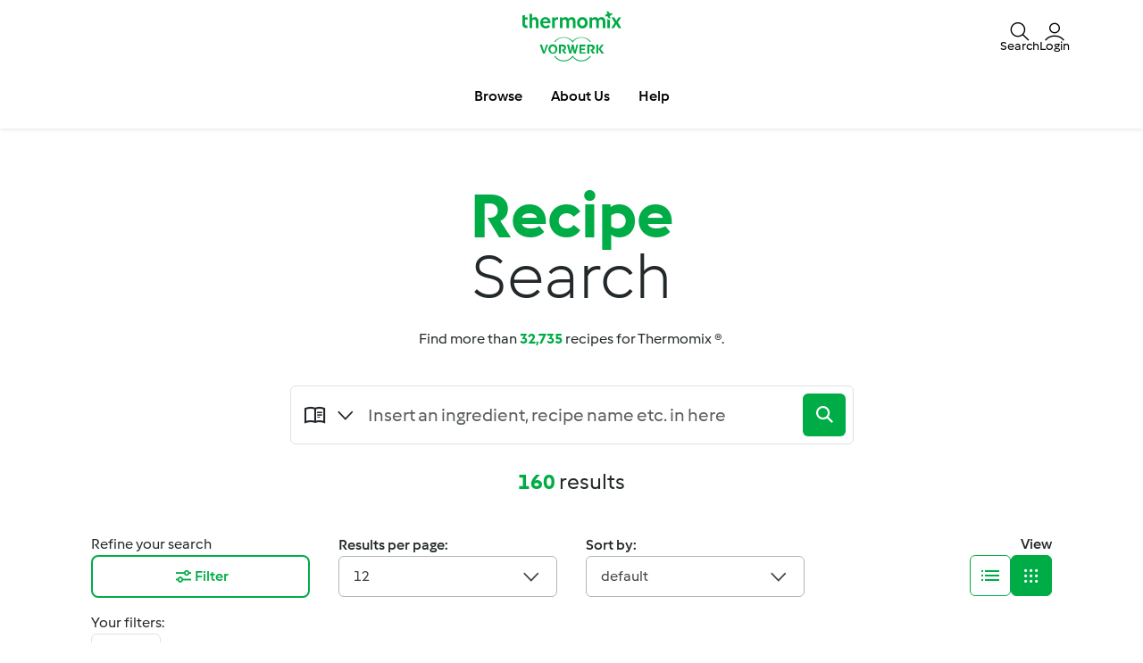

--- FILE ---
content_type: text/html; charset=UTF-8
request_url: https://www.recipecommunity.com.au/search?filters=additional_categories%3Agreek%3B
body_size: 26536
content:
<!DOCTYPE html>
<html xmlns:fb="http://www.facebook.com/2008/fbml" xmlns:og="http://opengraphprotocol.org/schema/">
<head prefix="og: http://ogp.me/ns# fb: http://ogp.me/ns/fb# article: http://ogp.me/ns/article# video: http://ogp.me/ns/video#">
    <meta http-equiv="X-UA-Compatible" content="IE=edge,chrome=1"/>
    <meta http-equiv="Content-Type" content="text/html; charset=utf-8"/>
    <meta name="viewport" content="width=device-width, initial-scale=1.0"/>
    <meta property="fb:app_id" content="change_me"/>
                <title>            Thermomix recipe search
    </title>
                                                                <meta name="keywords" content="seo.meta_keywords" />
            <meta name="description" content="seo.meta_description" />
                                            <meta name="og:description" content="seo.meta_description" />
                <meta property="og:title" content="            Thermomix recipe search
    "/>
                <meta property="og:locale" content="en_AU"/>
                <meta property="og:type" content="website"/>
                
            <style class="critical-css">
    .async-hide .critical-exclude {opacity: 0 !important}</style>        <link rel="preload" href="https://d378dkvx927ebc.cloudfront.net/recipe-assets/build/frontend/6842.0d0b55d8.css" as="style" onload="this.rel='stylesheet'" data-turbo-track="reload">
                    <link rel="preload" href="https://d378dkvx927ebc.cloudfront.net/recipe-assets/build/frontend/front_stoppage_style.c4987a2a.css" as="style" onload="this.rel='stylesheet'" data-turbo-track="reload">
            
            <script type="text/javascript">
            window.__TMRC_STATE__ = {"language":"en","locale":"en_AU","currentUserId":0,"rootUrl":"http:\/\/www.recipecommunity.com.au","tinymceCustomLanguage":"","userAuth":false,"errorLoggingBaseUrl":"https:\/\/www.recipecommunity.com.au\/login\/api.php"} ;
            window.__TMRC_STATE__.gtmPage = 'search_recipe';
        </script>
        <script>
            function TMRC_ready(fn) {
                if (document.readyState !== 'loading') {
                    fn();
                } else {
                    document.addEventListener('DOMContentLoaded', fn);
                }
            }
        </script>
        
        <!--[if lt IE 9]>
            <script src="https://oss.maxcdn.com/html5shiv/3.7.2/html5shiv.min.js"></script>
            <script src="https://oss.maxcdn.com/respond/1.4.2/respond.min.js"></script>
        <![endif]-->
        <link rel="icon" type="image/x-icon" href="https://d378dkvx927ebc.cloudfront.net/recipe-assets/bundles/tmrcfront/favicon.ico?version=e0B0oC0V"/>
        
<script type="text/javascript">
    window.dataLayer = window.dataLayer || [];
    window.dataLayer.push({
        'country': 'AU',
        'language': 'en',
        'pageType': window.__TMRC_STATE__.gtmPage || 'other',
                'loginStatus': 'false'
            })
</script>
<!-- Google Tag Manager -->
<script>(function(w,d,s,l,i){w[l]=w[l]||[];w[l].push({'gtm.start':
            new Date().getTime(),event:'gtm.js'});var f=d.getElementsByTagName(s)[0],
        j=d.createElement(s),dl=l!='dataLayer'?'&l='+l:'';j.async=true;j.src=
        'https://www.googletagmanager.com/gtm.js?id='+i+dl;f.parentNode.insertBefore(j,f);
    })(window,document,'script','dataLayer','GTM-KG87Z8BV');</script>
<!-- End Google Tag Manager -->

        <!-- Meta Pixel Code --><script>
    !function(f,b,e,v,n,t,s)
    {if(f.fbq)return;n=f.fbq=function(){n.callMethod?
        n.callMethod.apply(n,arguments):n.queue.push(arguments)};
        if(!f._fbq)f._fbq=n;n.push=n;n.loaded=!0;n.version='2.0';
        n.queue=[];t=b.createElement(e);t.async=!0;
        t.src=v;s=b.getElementsByTagName(e)[0];
        s.parentNode.insertBefore(t,s)}(window, document,'script',
        'https://connect.facebook.net/en_US/fbevents.js');
    fbq('init', '391086323051416');
    fbq('track', 'PageView');
</script><noscript><img height="1" width="1" style="display:none" src="https://www.facebook.com/tr?id=391086323051416&ev=PageView&noscript=1" /></noscript><!-- End Meta Pixel Code -->    </head>
<body class="en_AU logged-in" data-bs-theme="light">
    <noscript>
        <iframe src="https://www.googletagmanager.com/ns.html?id=GTM-KG87Z8BV" height="0" width="0" style="display:none; visibility:hidden"></iframe>
    </noscript>
                    <script type="text/javascript">
        window.searchResultCount = 160;
        window.searchIndex = 0;
    </script>
    <div id="fb-root"></div>
<script type="text/javascript" async>
            window.fbAsyncInit = function () {
              FB.init({"appId":"change_me","version":"v2.4","xfbml":true,"oauth":true,"status":true,"cookie":true});
          
        };
        (function (d, s, id) {
            var js, fjs = d.getElementsByTagName(s)[0];
            if (d.getElementById(id)) {
                return;
            }
            js = d.createElement(s);
            js.id = id;
            js.src = "//connect.facebook.net/en_AU/sdk.js";
            fjs.parentNode.insertBefore(js, fjs);
        }(document, 'script', 'facebook-jssdk'));
      </script>

    
<div id="main">
        
<script type="text/javascript">
    window.translations = window.translations || {};
    window.translations['switch_ui'] = {
        'inform_message': "Take a sneak peek at Recipe Community&#039;s new look! Until we go live it, you can toggle between the old design and the new look in your profile.",
        'button_close': "Okay, got it!",
        'button_switch': "Switch to old design",
        'label_switch': "You are currently viewing the new Design",
    };
    document.addEventListener('DOMContentLoaded', function () {
        document.querySelectorAll('nav.navbar').forEach(function (nav) {
            nav.classList.remove('d-none');
        });
    });
</script>

<nav class="navbar container-fluid justify-content-center p-0 en_AU position-sticky top-0 z-6  d-none">
    <div class="row w-100 m-0 py-075 container flex-nowrap">
        <div class="col-4 d-flex align-items-center nav-action__left">
            <button
                class="d-lg-none btn btn-link text-white offcanvas-open d-flex flex-column justify-content-center align-items-center p-0 ms-n1"
                data-bs-toggle="offcanvas" role="button" href="#offcanvasMenu">
                <i class="icon-menu fs-3"></i>
                <span class="mt-n1 fs-9 nav-action__label d-none d-md-block">Menu</span>
            </button>
            <button
                class="d-lg-none btn btn-link text-dark offcanvas-close d-flex flex-column align-items-center justify-content-center text-capitalize d-none p-0 ms-n1"
                data-bs-dismiss="offcanvas" data-bs-target="#offcanvasMenu" aria-label="Close">
                <i class="icon-close fs-3"></i>
                <span class="mt-n1 fs-9 nav-action__label d-none d-md-block">Close</span>
            </button>
        </div>
                <a href="/" class="col-4 d-flex justify-content-center app-logo align-items-center w-auto" target="_self">
                        <i class="icon-app-logo text-white"></i>
        </a>
                <div class="col-4 d-flex justify-content-end gap-4 nav-action__right">
            <div class="dropdown d-flex">
    <a class=" d-flex align-items-center justify-content-center justify-content-md-start flex-column text-white gap-2 cursor-pointer dropdown-toggle"
       data-bs-toggle="dropdown" id="nav_search" role="button" href="#" aria-expanded="false">
        <i class="icon-search fs-3"></i>
        <span class="mt-n1 fs-9 text-center nav-action__label d-none d-md-block"
              style="line-height: 1">Search</span>
    </a>

    <ul class="dropdown-menu dropdown-menu-end" aria-labelledby="nav_search">
        <li><a class="dropdown-item d-flex align-items-center gap-2" href="/search">
                <i class="icon-recipe"></i>
                Recipes
            </a></li>
        <li>
            <a href="/search/users" class="dropdown-item d-flex align-items-center gap-2"
               title="Users">
                <i class="icon-user fs-4 fw-semibold"></i>
                Users
            </a>
        </li>
            </ul>
</div>                            <a
                    class="d-flex flex-column align-items-center text-white pe-0 me-n1 gap-2 cursor-pointer"
                    data-bs-toggle="modal" data-bs-target="#loginModal">
                    <i class="icon-user fs-3"></i>
                    <span class="mt-n1 fs-9 text-center nav-action__label d-none d-md-block" style="line-height: 1">
                        Login
                </a>
                    </div>
    </div>

        
<div class="offcanvas offcanvas-start bg-white border-0" tabindex="-1" id="offcanvasMenu"
     aria-labelledby="offcanvasMenuLabel" data-bs-scroll="true" data-bs-backdrop="false">
    <div class="modal-header d-none pt-4">
        <div class="modal-title d-flex align-items-center ps-3">
            <i class="icon-arrow-left"></i>
            <span class="modal-title__text fw-semibold fs-3 ps-3"></span>
        </div>
    </div>
    <div class="offcanvas-body pt-1" data-group-level="1">
                        

            <ul class="nav-menu list-group active fs-3 fw-semibold" data-group-level="1">
                                    <li  class="list-group-item flex-between-middle"  data-id="front.nav.titles.recipes"
                data-analytics-event="navigation" data-analytics-navigation_level="1" data-analytics-link_text="Browse" data-analytics-navigation_section="header">
                Browse
                <i class="icon-arrow-right"></i>
                </li>
                                                                    <li  class="list-group-item flex-between-middle"  data-id="front.nav.titles.about"
                data-analytics-event="navigation" data-analytics-navigation_level="1" data-analytics-link_text="About Us" data-analytics-navigation_section="header">
                About Us
                <i class="icon-arrow-right"></i>
                </li>
                                                <li  class="list-group-item flex-between-middle"  data-id="front.nav.titles.help"
                data-analytics-event="navigation" data-analytics-navigation_level="1" data-analytics-link_text="Help" data-analytics-navigation_section="header">
                Help
                <i class="icon-arrow-right"></i>
                </li>
                            </ul>
    

                                    

                                                <ul data-group-level="2"                 data-parent="front.nav.titles.recipes"  class="nav-menu list-group" >
                                                <li>
                        <a  class="nav-menu list-group-item"  href="/search"                         data-analytics-event="navigation" data-analytics-navigation_level="2" data-analytics-link_text="Search recipes" data-analytics-navigation_section="header">Search recipes</a>
                    </li>
                                                                                            <li>
                        <a  class="nav-menu list-group-item"  href="/categories/"                         data-analytics-event="navigation" data-analytics-navigation_level="2" data-analytics-link_text="Categories" data-analytics-navigation_section="header">Categories</a>
                    </li>
                                                                <li>
                        <a  class="nav-menu list-group-item"  href="/search/users"                         data-analytics-event="navigation" data-analytics-navigation_level="2" data-analytics-link_text="Search for users" data-analytics-navigation_section="header">Search for users</a>
                    </li>
                                        </ul>
            
                                    

                
                                    

                
                                    

                                                <ul data-group-level="2"                 data-parent="front.nav.titles.about"  class="nav-menu list-group" >
                                                <li>
                        <a  class="nav-menu list-group-item"  href="https://www.thermomix.com.au/pages/work-with-us"  target="_blank"                         data-analytics-event="navigation" data-analytics-navigation_level="2" data-analytics-link_text="Become a Thermomix ® Consultant" data-analytics-navigation_section="header">Become a Thermomix ® Consultant</a>
                    </li>
                                                                <li>
                        <a  class="nav-menu list-group-item"  href="https://www.thermomix.com.au/thermomix/"  target="_blank"                         data-analytics-event="navigation" data-analytics-navigation_level="2" data-analytics-link_text="Get to Know Thermomix ®" data-analytics-navigation_section="header">Get to Know Thermomix ®</a>
                    </li>
                                                                <li>
                        <a  class="nav-menu list-group-item"  href="https://www.thermomix.com.au/how-to-purchase/contact-us/"  target="_blank"                         data-analytics-event="navigation" data-analytics-navigation_level="2" data-analytics-link_text="Book your cooking experience" data-analytics-navigation_section="header">Book your cooking experience</a>
                    </li>
                                                                <li>
                        <a  class="nav-menu list-group-item"  href="https://thermomix.com.au/pages/contact-landing"  target="_blank"                         data-analytics-event="navigation" data-analytics-navigation_level="2" data-analytics-link_text="Contact" data-analytics-navigation_section="header">Contact</a>
                    </li>
                                                                <li>
                        <a  class="nav-menu list-group-item"  href="/news"                         data-analytics-event="navigation" data-analytics-navigation_level="2" data-analytics-link_text="News" data-analytics-navigation_section="header">News</a>
                    </li>
                                        </ul>
            
                                    

                                                <ul data-group-level="2"                 data-parent="front.nav.titles.help"  class="nav-menu list-group" >
                                                <li>
                        <a  class="nav-menu list-group-item"  href="/cms/faq"                         data-analytics-event="navigation" data-analytics-navigation_level="2" data-analytics-link_text="FAQs" data-analytics-navigation_section="header">FAQs</a>
                    </li>
                                        </ul>
            
            </div>
    <div class="offcanvas-footer pb-4">
            <div class="offcanvas-footer__controls px-3">
        <button type="button" class="btn btn-primary text-white fw-semibold flex-center-middle"
                data-bs-toggle="modal"
                data-bs-target="#loginModal">
            <i class="fw-semibold icon-user text-white fs-3"></i>&nbsp;
            Login
        </button>
        <button type="button"
                class="btn btn-outline-primary border border-primary text-primary fw-semibold border-2"
                data-bs-toggle="modal" data-bs-target="#loginModal">
            Register
        </button>
    </div>
    <a href="/user/password"
       class="w-100 text-primary mt-3 text-decoration-none d-inline-flex justify-content-center fw-semibold fs-5">
        Forgot password
    </a>
    </div>
</div>
<div class="d-none d-lg-flex justify-content-center align-items-center w-100 dropdown-group--desktop pb-3 pt-2">
            <div class="dropdown">
                            

                                                    <a href="" class="btn btn-outline-secondary border-0 dropdown-toggle" role="button" data-bs-toggle="dropdown"
                   aria-expanded="false" id="recipes-nav"
                    data-analytics-event="navigation" data-analytics-navigation_level="1" data-analytics-link_text="Browse" data-analytics-navigation_section="header">Browse</a>
                        <ul data-group-level="2" aria-labelledby="recipes-nav"                data-parent="front.nav.titles.recipes"  class="dropdown-menu px-3"  aria-labelledby="recipesList" >
                                                <li>
                        <a  class="dropdown-item"  href="/search"                         data-analytics-event="navigation" data-analytics-navigation_level="2" data-analytics-link_text="Search recipes" data-analytics-navigation_section="header">Search recipes</a>
                    </li>
                                                                                            <li>
                        <a  class="dropdown-item"  href="/categories/"                         data-analytics-event="navigation" data-analytics-navigation_level="2" data-analytics-link_text="Categories" data-analytics-navigation_section="header">Categories</a>
                    </li>
                                                                <li>
                        <a  class="dropdown-item"  href="/search/users"                         data-analytics-event="navigation" data-analytics-navigation_level="2" data-analytics-link_text="Search for users" data-analytics-navigation_section="header">Search for users</a>
                    </li>
                                        </ul>
            
        </div>
            <div class="dropdown">
                            

                
        </div>
            <div class="dropdown">
                            

                
        </div>
            <div class="dropdown">
                            

                                                    <a href="" class="btn btn-outline-secondary border-0 dropdown-toggle" role="button" data-bs-toggle="dropdown"
                   aria-expanded="false" id="about_us-nav"
                    data-analytics-event="navigation" data-analytics-navigation_level="1" data-analytics-link_text="About Us" data-analytics-navigation_section="header">About Us</a>
                        <ul data-group-level="2" aria-labelledby="about_us-nav"                data-parent="front.nav.titles.about"  class="dropdown-menu px-3"  aria-labelledby="recipesList" >
                                                <li>
                        <a  class="dropdown-item"  href="https://www.thermomix.com.au/pages/work-with-us"  target="_blank"                         data-analytics-event="navigation" data-analytics-navigation_level="2" data-analytics-link_text="Become a Thermomix ® Consultant" data-analytics-navigation_section="header">Become a Thermomix ® Consultant</a>
                    </li>
                                                                <li>
                        <a  class="dropdown-item"  href="https://www.thermomix.com.au/thermomix/"  target="_blank"                         data-analytics-event="navigation" data-analytics-navigation_level="2" data-analytics-link_text="Get to Know Thermomix ®" data-analytics-navigation_section="header">Get to Know Thermomix ®</a>
                    </li>
                                                                <li>
                        <a  class="dropdown-item"  href="https://www.thermomix.com.au/how-to-purchase/contact-us/"  target="_blank"                         data-analytics-event="navigation" data-analytics-navigation_level="2" data-analytics-link_text="Book your cooking experience" data-analytics-navigation_section="header">Book your cooking experience</a>
                    </li>
                                                                <li>
                        <a  class="dropdown-item"  href="https://thermomix.com.au/pages/contact-landing"  target="_blank"                         data-analytics-event="navigation" data-analytics-navigation_level="2" data-analytics-link_text="Contact" data-analytics-navigation_section="header">Contact</a>
                    </li>
                                                                <li>
                        <a  class="dropdown-item"  href="/news"                         data-analytics-event="navigation" data-analytics-navigation_level="2" data-analytics-link_text="News" data-analytics-navigation_section="header">News</a>
                    </li>
                                        </ul>
            
        </div>
            <div class="dropdown">
                            

                                                    <a href="" class="btn btn-outline-secondary border-0 dropdown-toggle" role="button" data-bs-toggle="dropdown"
                   aria-expanded="false" id="help-nav"
                    data-analytics-event="navigation" data-analytics-navigation_level="1" data-analytics-link_text="Help" data-analytics-navigation_section="header">Help</a>
                        <ul data-group-level="2" aria-labelledby="help-nav"                data-parent="front.nav.titles.help"  class="dropdown-menu px-3"  aria-labelledby="recipesList" >
                                                <li>
                        <a  class="dropdown-item"  href="/cms/faq"                         data-analytics-event="navigation" data-analytics-navigation_level="2" data-analytics-link_text="FAQs" data-analytics-navigation_section="header">FAQs</a>
                    </li>
                                        </ul>
            
        </div>
    </div>
</nav>

    <div class="modal fade" id="loginModal" aria-labelledby="loginModal" aria-hidden="true">
        <div class="modal-dialog modal-fullscreen">
            <div class="modal-header bg-white">
                <h3>Login</h3>
                <button type="button" class="btn-close" data-bs-dismiss="modal" aria-label="Close"></button>
            </div>
            <div class="modal-content position-relative">
                <div class="modal-body">
                    <div class="container d-flex justify-content-center">
    <form id="tmrc_login_form" class="d-flex flex-column align-items-center gap-2 col-lg-6 "
          action="/auth?action=login" method="post"
          name="tmrc_user_login">
        <div class="input-group fw-normal d-flex flex-column">
            <label for="loginUsername">
                Username or email
                <input
                        id="loginUsername"
                        name="login[loginname]"
                        placeholder="Username"
                        class="form-control"
                >
            </label>
        </div>
        <div class="input-group fw-normal d-flex flex-column">
            <label for="loginPassword">
                Password
                <input
                        type="password"
                        id="loginPassword"
                        name="login[password]"
                        placeholder="Password"
                        class="form-control"
                >
            </label>
        </div>
        <div class="input-group fw-normal d-flex flex-column">
            <label for="loginRemember" class="form-item">
                <input class="form-check-input" type="checkbox" id="loginRemember">
                <span class="form-check-label">Remember me</span>
            </label>
        </div>
        <div class="d-flex gap-2 justify-content-center">
            <button type="submit" class="btn btn-primary btn-login align-self-center text-white">Login</button>
        </div>
        <div class="d-flex flex-column">
            <a class="text-primary" href="/user/password/">Forgot password</a>
            <div class="d-inline-flex fs-6" data-bs-dismiss="modal" aria-label="Close">
                Don't have an account? Unfortunately, new registrations are currently not possible. We are reviewing internally when we can make this feature available again and kindly ask for your patience.
            </div>
        </div>

            </form>
</div>

                </div>
            </div>
        </div>
    </div>


            <article class="main ">
            <section class="detail-content container py-200 py-md-400">
                        <script class="recipe-data" type="text/json">{"z2ybgbda-9bcc5-438561-cfcd2-t3nnvzil":{"recipe_name":"Classic Galaktoboureko, liquorice ice-cream, krokos syrup","preparation_time_min":54,"total_time_min":354,"portions":8,"difficulty":"medium","avg_rating":4.85,"categories":"Desserts & sweets","member":"guest","tm_version":"TM 31","additional_categories":"Diets>Seasonal>Preparation method>Benefits>Regional>Course>Meals>European>Occasions>Dish","total_likes":20,"total_comments":26,"list_name":"Recipes on search results"},"ym65qje2-55e5e-709483-cfcd2-i3r587xx":{"recipe_name":"Avgolemono - Greek Chicken Soup with Egg and Lemon","preparation_time_min":40,"total_time_min":40,"portions":0,"difficulty":"easy","avg_rating":4.5,"categories":"Soups","member":"Helen Vogiatzakis","tm_version":"TM 31","additional_categories":"European","total_likes":16,"total_comments":31,"list_name":"Recipes on search results"},"0tqqkjwu-47181-043168-cfcd2-4sc3x4s8":{"recipe_name":"Thermomix Pancakes Tasty Filling Fluffy pancakes ","preparation_time_min":2,"total_time_min":12,"portions":12,"difficulty":"easy","avg_rating":4.74,"categories":"Basics","member":"Monica Falconer - Consultant","tm_version":"TM 6;TM 5;TM 31;TM 21","additional_categories":"Course>Regional>Meals>Diets>European>Seasonal>Occasions>Dish>American>Special>Benefits>Preparation method>Asian","total_likes":30,"total_comments":79,"list_name":"Recipes on search results"},"8ejmuch5-e2a06-426981-cfcd2-r3g6wedr":{"recipe_name":"Halloumi","preparation_time_min":25,"total_time_min":25,"portions":1,"difficulty":"medium","avg_rating":4.59,"categories":"Side dishes","member":"guest","tm_version":"TM 31","additional_categories":"Course>Benefits>Meals>Regional>European>Diets>Preparation method","total_likes":54,"total_comments":90,"list_name":"Recipes on search results"},"mt2f552x-7720f-354069-cfcd2-7qr2rlvl":{"recipe_name":"Greek souvlaki \/ pita bread","preparation_time_min":45,"total_time_min":55,"portions":10,"difficulty":"easy","avg_rating":4.55,"categories":"Breads & rolls","member":"guest","tm_version":"TM 31","additional_categories":"Dish>Benefits>Diets>European","total_likes":20,"total_comments":30,"list_name":"Recipes on search results"},"zruz6bni-34fc3-283765-cfcd2-1e3lafug":{"recipe_name":"Goats Cheese","preparation_time_min":15,"total_time_min":15,"portions":100,"difficulty":"easy","avg_rating":4.89,"categories":"Sauces, dips & spreads","member":"guest","tm_version":"TM 31","additional_categories":"Meals>Benefits>Course>Diets>Mid East>Regional>European>Preparation method>Dish","total_likes":14,"total_comments":40,"list_name":"Recipes on search results"},"2s0rqina-c6ffb-024976-cfcd2-q6bi3k7j":{"recipe_name":"Chocolate Cream Cheese Frosting","preparation_time_min":2,"total_time_min":2,"portions":12,"difficulty":"easy","avg_rating":4.89,"categories":"Baking - sweet","member":"guest","tm_version":"TM 31","additional_categories":"Meals>Preparation method>Regional>Occasions>Benefits>Dish>Seasonal>Course>European","total_likes":12,"total_comments":26,"list_name":"Recipes on search results"},"6ksiny94-55e5e-410928-cfcd2-mx0iuv4s":{"recipe_name":"Galaktoboureko (Greek Vanilla Slice)","preparation_time_min":25,"total_time_min":70,"portions":10,"difficulty":"medium","avg_rating":4.63,"categories":"Desserts & sweets","member":"Helen Vogiatzakis","tm_version":"TM 31","additional_categories":"Preparation method>Course>European","total_likes":17,"total_comments":45,"list_name":"Recipes on search results"},"22q5fjye-51609-045763-cfcd2-kl80amed":{"recipe_name":"Paleo Cauliflower Pizza Base that doesn't crumble  ","preparation_time_min":0,"total_time_min":0,"portions":4,"difficulty":null,"avg_rating":4.8,"categories":"Main dishes - vegetarian","member":"guest","tm_version":"TM 5","additional_categories":"Meals>Diets>Preparation method>Occasions>Dish>Course>Mid East>Benefits>European","total_likes":4,"total_comments":10,"list_name":"Recipes on search results"},"bpra898p-c4441-471092-cfcd2-ypym99lk":{"recipe_name":"Nelle's Naan (Flat) Bread","preparation_time_min":80,"total_time_min":86,"portions":null,"difficulty":"easy","avg_rating":4.63,"categories":"Breads & rolls","member":"nellanuts","tm_version":"TM 31","additional_categories":"Course>Occasions>Dish>Benefits>Mid East>Meals>Regional>American>European>Diets","total_likes":4,"total_comments":13,"list_name":"Recipes on search results"},"r62ths3n-3be8a-362941-cfcd2-htm552zi":{"recipe_name":"Paleo Spanakopita","preparation_time_min":3,"total_time_min":33,"portions":6,"difficulty":"easy","avg_rating":5,"categories":"Main dishes - vegetarian","member":"guest","tm_version":"TM 31","additional_categories":"Preparation method>Benefits>Meals>Occasions>Diets>Course>European>Dish","total_likes":7,"total_comments":8,"list_name":"Recipes on search results"},"lmqlsvrd-ab944-240735-cfcd2-9kqkzgfj":{"recipe_name":"Beef Meatballs Saganaki (porcupines)","preparation_time_min":10,"total_time_min":35,"portions":4,"difficulty":"easy","avg_rating":4.5,"categories":"Main dishes - meat","member":"mrspickles","tm_version":"TM 31","additional_categories":"Course>Preparation method>Benefits>Occasions>Diets>Meals>European>Dish","total_likes":5,"total_comments":8,"list_name":"Recipes on search results"}}</script>
        <div class="row">
        <div class="col-12">
            <section class="thumbnail-list">
                <div class="content">
                                                                            
        
<div class="container">
    <div class="page-title">
        <h1 class="text-center text-primary text-capitalize">
                            Recipe <span class="fw-light heading-item--light">search</span>
                    </h1>
    </div>
    <div class="text-center fw-normal mt-4">
    Find more than <b class="c-g"><span class="text-primary fw-bold">32,735</span></b> recipes for Thermomix ®.
</div>
    <form id="search-form" class="w-100 block-search-form justify-content-center py-2 my-2 my-md-200" method="GET" action="/search?" data-analytics-element-type="recipes">
            
                                                                                                        <div class="flex-center-middle w-100">
        <div class="input-group border rounded bg-white align-items-center">
            <div class="dropdown input-group-text border-0 bg-white pe-0">
                <button class="btn btn-link dropdown-toggle text-dark p-0 d-flex align-items-center"
                        type="button"
                        data-bs-toggle="dropdown" data-bs-auto-close="outside"
                        aria-expanded="false">
                    <span class="icon-recipe fs-3"></span>
                    <span class="icon-arrow-down ms-1 ms-md-2 fs-4"></span>
                </button>
                <ul class="dropdown-menu mt-3 ms-n3">
                    <li class="dropdown-item lh-base">
                        <div class="flex-start-middle">
                            <span class="icon-recipe fs-4"></span>
                            <span class="ms-3 text-dark fs-6 fw-semibold mt-1">Recipes</span>
                        </div>
                        <ul class="border-0 ps-4 ms-3">
                            <li class="form-check fs-6">
                                <input type="checkbox" autocomplete="off" class="form-check-input mt-3" id="allRecipes"
                                       name="rec_all" value="0"
                                       checked>
                                <label class="form-check-label m-0 fw-normal"
                                       for="allRecipes">All recipes</label>
                            </li>
                            <li class="border-0 list-group-item">
                                <div class="form-check fs-6">
                                    <input type="checkbox" autocomplete="off" class="form-check-input mt-3" id="testRecipes"
                                           name="rec_tested" value="1"
                                                                               >
                                    <label class="form-check-label m-0 fw-normal"
                                           for="testRecipes">Tested recipes</label>
                                </div>
                            </li>
                            <li class="form-check fs-6">
                                <input type="checkbox" autocomplete="off" class="form-check-input mt-3" id="pictureRecipes"
                                       name="rec_imaged" value="1"
                                       >
                                <label class="form-check-label m-0 fw-normal"
                                       for="pictureRecipes">Recipes with pictures</label>
                            </li>
                            <li class="form-check fs-6">
                                <input type="checkbox" autocomplete="off" class="form-check-input mt-3" id="phraseSearch"
                                       name="exact_search" value="1"
                                       >
                                <label class="form-check-label m-0 fw-normal"
                                       for="phraseSearch">Exact Phrase Search</label>
                            </li>
                            <li class="form-check fs-6">
                                <input type="checkbox" autocomplete="off" class="form-check-input mt-3" id="searchMyCollection"
                                       name="rec_my_col" value="1"
                                       >
                                <label class="form-check-label m-0 fw-normal"
                                       for="searchMyCollection">My Collections</label>
                            </li>
                        </ul>
                    </li>
                                                                                                                                                                                                        
                                                                                                                                                                                                                                                                                                                                                                                                                                                                                                                                                                                                                                                                                                                                                                                                                                                                                                                                                                                                                                                                                                                                                                                    <li class="dropdown-item lh-base">
                        <a href="/search/users" class="flex-start-middle"
                           title="Users">
                            <span class="icon-user fs-4 fw-semibold"></span>
                            <span class="ms-3 fs-6 fw-semibold mt-1">Users</span>
                        </a>
                    </li>
                                    </ul>
            </div>
            <input type="text"
                   name="search"
                   id="recipe-auto-suggestions"
                   class="form-control border-0 shadow-none fs-5 py-0"
                   aria-label="Searching..."
                   placeholder="Insert an ingredient, recipe name etc. in here" value=""
            >
            <button type="submit"
                    class="intro-search-btn btn btn-primary input-group-text d-flex justify-content-center align-items-center border-0 me-1 me-md-2 rounded p-2">
                <span class="icon-search text-white fs-4 fw-bold"></span>
            </button>
        </div>
    </div>
    


        
                    <div class="text-center fs-4 mt-4">
                                                    <span class="fw-bold text-primary">160</span> results
                            </div>
                <div class="mt-4 row">
            <div class="col-12 col-md-6 col-lg-3 d-flex flex-column justify-content-center mt-3" id="filter-root">
                                    <span class="fw-medium">Refine your search</span>
                    <button type="button" class="btn btn-lg btn-outline-primary fs-6 w-100 fw-semibold border-2 d-flex align-items-center justify-content-center gap-1 d-lg-flex" data-bs-toggle="modal" data-bs-target="#filterModal">
                        <i class="icon-filter text-primary fs-4"></i>
                        Filter
                    </button>
                            </div>
            <div class="col-12 col-md-6 col-lg-3 d-flex flex-column justify-content-center mt-3">
                <span class="fw-semibold">Results per page:</span>
                <div class="dropdown">
                                                                                <input type="hidden" name="rows" value="12"/>
                    <button
                        class="btn btn-lg border-1 rounded border-secondary-subtle dropdown-toggle w-75 d-flex flex-between-middle fw-normal fs-6 text-secondary w-100"
                        type="button" id="sortedRecipeResultPages" data-bs-toggle="dropdown" aria-expanded="false">
                        12 <i class="icon-arrow-down fs-4"></i>
                    </button>
                    <ul class="dropdown-menu" aria-labelledby="sortedRecipeResultPages">
                                                    <li class="dropdown-item"><a class="d-flex"
                                                         href="/search?filters=additional_categories%3Agreek%3B&amp;page=1&amp;rows=12"
                                                         rel="nofollow">12</a></li>
                                                    <li class="dropdown-item"><a class="d-flex"
                                                         href="/search?filters=additional_categories%3Agreek%3B&amp;page=1&amp;rows=24"
                                                         rel="nofollow">24</a></li>
                                                    <li class="dropdown-item"><a class="d-flex"
                                                         href="/search?filters=additional_categories%3Agreek%3B&amp;page=1&amp;rows=36"
                                                         rel="nofollow">36</a></li>
                                                    <li class="dropdown-item"><a class="d-flex"
                                                         href="/search?filters=additional_categories%3Agreek%3B&amp;page=1&amp;rows=48"
                                                         rel="nofollow">48</a></li>
                                            </ul>
                </div>
            </div>
            <div class="col-12 col-md-6 col-lg-3 d-flex flex-column justify-content-center mt-3" id="sort-root">
                <span class="fw-semibold">Sort by:</span>
                <input type="hidden" name="sort" value="default"/>
                <div class="dropdown">
                    <button
                        class="btn btn-lg fs-6 border-1 border-secondary-subtle rounded dropdown-toggle w-100 flex-between-middle fw-normal text-secondary w-100"
                        type="button" id="sortBy" data-bs-toggle="dropdown" aria-expanded="false">
                                                    default
                                                <span class="icon-arrow-down fs-4"></span>
                    </button>
                    <ul class="dropdown-menu" aria-labelledby="sort by">
                                                    <li class="dropdown-item pointer-event py-2"
                                data-item-id="default"
                                aria-label="default">
                                <a class="d-flex"
                                   href="/search?filters=additional_categories%3Agreek%3B&amp;sort=default"
                                   rel="nofollow">default
                                </a>
                            </li>
                                                    <li class="dropdown-item pointer-event py-2"
                                data-item-id="created"
                                aria-label="newest results">
                                <a class="d-flex"
                                   href="/search?filters=additional_categories%3Agreek%3B&amp;sort=created"
                                   rel="nofollow">newest results
                                </a>
                            </li>
                                                    <li class="dropdown-item pointer-event py-2"
                                data-item-id="sort_title"
                                aria-label="title">
                                <a class="d-flex"
                                   href="/search?filters=additional_categories%3Agreek%3B&amp;sort=sort_title"
                                   rel="nofollow">title
                                </a>
                            </li>
                                                    <li class="dropdown-item pointer-event py-2"
                                data-item-id="trending"
                                aria-label="trending">
                                <a class="d-flex"
                                   href="/search?filters=additional_categories%3Agreek%3B&amp;sort=trending"
                                   rel="nofollow">trending
                                </a>
                            </li>
                                                    <li class="dropdown-item pointer-event py-2"
                                data-item-id="vote_rated"
                                aria-label="rating">
                                <a class="d-flex"
                                   href="/search?filters=additional_categories%3Agreek%3B&amp;sort=vote_rated"
                                   rel="nofollow">rating
                                </a>
                            </li>
                                                    <li class="dropdown-item pointer-event py-2"
                                data-item-id="total_time"
                                aria-label="cooking time">
                                <a class="d-flex"
                                   href="/search?filters=additional_categories%3Agreek%3B&amp;sort=total_time"
                                   rel="nofollow">cooking time
                                </a>
                            </li>
                                                    <li class="dropdown-item pointer-event py-2"
                                data-item-id="relevance"
                                aria-label="relevance">
                                <a class="d-flex"
                                   href="/search?filters=additional_categories%3Agreek%3B&amp;sort=relevance"
                                   rel="nofollow">relevance
                                </a>
                            </li>
                                                    <li class="dropdown-item pointer-event py-2"
                                data-item-id="comment_count"
                                aria-label="count of comments">
                                <a class="d-flex"
                                   href="/search?filters=additional_categories%3Agreek%3B&amp;sort=comment_count"
                                   rel="nofollow">count of comments
                                </a>
                            </li>
                                            </ul>
                </div>
            </div>
            <div class="col-12 col-md-6 col-lg-3 d-flex flex-column align-items-end mt-3">
                    
<span class="fw-semibold text-start d-inline">View</span>
<div class="flex-row gap-1 d-flex">
                    <a href="/search?filters=additional_categories%3Agreek%3B&amp;page=1&amp;rows=10&amp;resdisplay=list" class="icon-list fs-3 p-2 rounded border border-primary text-primary bg-white" rel="nofollow"></a>
    <a href="/search?filters=additional_categories%3Agreek%3B&amp;page=1&amp;rows=12&amp;resdisplay=grid" class="icon-grid fs-3 p-2 rounded border border-primary text-white bg-primary" rel="nofollow"></a>
    <input type="hidden" name="resdisplay" value="grid" />
</div>

            </div>
        </div>
        <div class="recipe-sorted-list d-flex flex-column">
                                                                                                <div class="active-filters">
                        <label class="filters-title mt-3">Your filters:</label>
                        <ul class="filters-items d-flex gap-2 flex-wrap">
                                                        
                                                        
                                                                                        
                                                                                                                                                                                                                                                                                                                                                                                                                                                                                                                                                                                                                                                                                                                                                                                                                                                                                                                                                                                                                                                                                                                                                                                                                                                                                                                                                                                                                                                                                                                                                                                                                                                                                                                                                                                                                                                                                                                                                                                                                                                                                                                                                                                                                                                                                                                                                                                                                                                                                                                                                                                                                                                                                                                                                                                                                                                                                                                                                                                                                                                                                                                                                                                                                                                                                                                                                                                                                                                                                                                                                                                                                                                                                                                                                                <li data-ref="additional_categories-search-709ac5d"
                                                class="d-flex align-items-center gap-2 py-1 px-2 border rounded">
                                                Greek<i
                                                    class="icon-close cursor-pointer"></i>
                                            </li>
                                                                                                                                                                                                                                                                                                                                                                                                                                                                                                                                                                                                                                                                                                                                                                                                                                                                                                                                                                                                                                                                                                                                                                                                                                                                                                                                                                                                                                                                                                                                                                                                                                                                                                                                                                                                                                                                                                                                                                                                                                                                                                                                                                                                                                                                                                                                                                                                                                                                                                                                                                                                                                                                                                                                                                                                                                                                                                                                                                                                                                                                                                                                                                                                                                                                                                                                                                                                                                                                                                                                                                                                                                                                                                                                                                                                                                                                                                                                                                                                                                                                                                                                                                                                                                                                                                                                                                                                                                                                                                                                                                                                                                                                                                                                                                                                                                                                                                                                                                                                                                                                                                                                                                                                                                                                                                                                                                                                                                                                                                                                                                                                                                                                                                                                                                                                                                                                                                                                                                                                                                                                                                                                                                                                                                                                                                                                                                                                                                                                                                                                                                                                                                                                                                                                                                                                                                                                                                                                                                                                                                                                                                                                                                                                                                                                                                                                                                                                                                                                                                                                                                                                                                                                                                                                                                                                                                                                                                                                                                                                                                                                                                                                                                                                                                                                                                                                                                                                                                                                                                                                                                                                                                                                                                                                                                                                                                                                                                                                                                                                                                                                                                                                                                                                                                                                                                                                                                                                                                                                                                                                                                                                                                                                                                                                                                                                                                                                                                                                                                                                                                                                                                                                                                                                                                                                                                                                                                                                                                                                                                                                                                                                                                                                                                                                                                                                                                                                                                                                                                                                                                                                                                                                                                                                                                                                                                
                                                        
                                                        
                                                        
                                                        
                                                        
                                                        
                                                        
                                                        
                                                        
                                                        
                                                                                </ul>
                    </div>
                    <div class="d-flex">
                        <a class="filters-clear mt-3 btn-outline-primary d-flex align-items-center gap-1 border border-primary text-primary px-2 py-1 rounded"
                           href="#">Clear <i
                                class="icon-trash text-primary"></i> </a>
                    </div>
                                    </div>
                    <div class="modal modal-lg modal-offcanvas fade" id="filterModal" aria-hidden="true" aria-labelledby="filterModal" tabindex="-1">
                <div class="modal-dialog modal-dialog-centered mx-0 mx-lg-auto mb-0 mb-lg-auto">
                    <div class="modal-content">
                        <div class="modal-header">
                            <div class="d-flex justify-content-center d-lg-none" data-bs-dismiss="modal">
                                <span class="icon-horizontal fs-1 lh-default"></span>
                            </div>
                            <h5 class="modal-title text-primary">Filter</h5>
                            <button type="button" class="btn-close d-none d-lg-block" data-bs-dismiss="modal" aria-label="Close"></button>
                        </div>
                        <div class="selected-filter-item d-inline-flex align-items-center d-none p-3 pb-0">
                            <i class="icon-arrow-left fs-3"></i>
                            <span class="selected-filter-item--text fw-semibold fw-bold"></span>
                        </div>
                        <div class="modal-body">
                            <div id="modal-filter-container" class="content filter-container">
                                <ul class="list-group list-group-filter">
                                                                            <li id="form_ingredients"
                                            class="list-group-item border-0 d-flex justify-content-between fw-bold fs-6 py-3"
                                            aria-current="true" data-value="ingredients">
                                            <span>Include / exclude ingredients</span>
                                            <span class="icon-arrow-right fs-3"></span>
                                        </li>
                                                                            <li id="form_categories"
                                            class="list-group-item border-0 d-flex justify-content-between fw-bold fs-6 py-3"
                                            aria-current="true" data-value="categories">
                                            <span>Categories</span>
                                            <span class="icon-arrow-right fs-3"></span>
                                        </li>
                                                                            <li id="form_difficulties"
                                            class="list-group-item border-0 d-flex justify-content-between fw-bold fs-6 py-3"
                                            aria-current="true" data-value="difficulties">
                                            <span>Difficulty</span>
                                            <span class="icon-arrow-right fs-3"></span>
                                        </li>
                                                                            <li id="form_times"
                                            class="list-group-item border-0 d-flex justify-content-between fw-bold fs-6 py-3"
                                            aria-current="true" data-value="times">
                                            <span>Time</span>
                                            <span class="icon-arrow-right fs-3"></span>
                                        </li>
                                                                            <li id="form_ratings"
                                            class="list-group-item border-0 d-flex justify-content-between fw-bold fs-6 py-3"
                                            aria-current="true" data-value="ratings">
                                            <span>Ranking</span>
                                            <span class="icon-arrow-right fs-3"></span>
                                        </li>
                                                                            <li id="form_members"
                                            class="list-group-item border-0 d-flex justify-content-between fw-bold fs-6 py-3"
                                            aria-current="true" data-value="members">
                                            <span>Member</span>
                                            <span class="icon-arrow-right fs-3"></span>
                                        </li>
                                                                            <li id="form_appliances"
                                            class="list-group-item border-0 d-flex justify-content-between fw-bold fs-6 py-3"
                                            aria-current="true" data-value="appliances">
                                            <span>TM version</span>
                                            <span class="icon-arrow-right fs-3"></span>
                                        </li>
                                                                            <li id="form_additional_categories"
                                            class="list-group-item border-0 d-flex justify-content-between fw-bold fs-6 py-3"
                                            aria-current="true" data-value="additional_categories">
                                            <span>Additional categories:</span>
                                            <span class="icon-arrow-right fs-3"></span>
                                        </li>
                                                                    </ul>
                                                                                                        <ul class="list-group d-none" data-parent="ingredients">
                                        <li id="form_ingredients" class="list-group-item border-0 ps-4 pt-0">
                                            <div class="form-checkboxes">
                            <label>Recipes should contain (Optional)</label>
    <div class="ingredients_incl-inputs ingredients-inputs suggest-inputs">
                                <div class="ingredients_incl-input ingredients-input suggest-input input-group w-100 mt-2 align-items-center gap-2">
                <input type="text" name="filter[ingredients_incl][]" id="ingredients_incl-search-1"
                       value="" class="ingredient-auto-suggest form-control rounded ingredients_incl-search-1" autocomplete="off"
                       data-ajax-url="/recipes/ajax/suggest-ingredient"
                        />
                <span class="input-remove icon-trash fs-4 p-1 text-danger"></span>
            </div>
            </div>

                            <label class="mt-3">Recipes should not contain (Optional)</label>
    <div class="ingredients_excl-inputs ingredients-inputs suggest-inputs">
                                <div class="ingredients_excl-input ingredients-input suggest-input input-group mt-2 align-items-center gap-2">
                <input type="text" name="filter[ingredients_excl][]" id="ingredients_excl-search-1"
                       value="" class="ingredient-auto-suggest form-control rounded ingredients_excl-search-1" autocomplete="off"
                       data-ajax-url="/recipes/ajax/suggest-ingredient"
                        />
                <span class="input-remove icon-trash fs-4 p-1 text-danger"></span>
            </div>
            </div>
</div>
                                        </li>
                                    </ul>
                                                                                                                                            <ul class="list-group d-none" data-parent="categories">
                                        <li id="form_categories" class="list-group-item border-0 ps-4 pt-0">
                                                <div class="categories-group">
    <div class="form-check py-2">
        <input type="checkbox"
               id="categories-search-0"
               class="form-check-input"
               name="filter[categories][]"
               autocomplete="off"
               value="0"
                       >
        <label class="form-check-label fw-normal" for="categories-search-0">
            All (160)
        </label>
    </div>

                    <div class="form-check py-2">
            <input type="checkbox"
                   id="categories-search-6771e2f"
                   class="form-check-input"
                   name="filter[categories][]"
                   data-id="6771e2f"
                   autocomplete="off"
                   value="baby-food"
                               >
            <label class="form-check-label fw-normal" for="categories-search-6771e2f">
                Baby food (0)
            </label>
        </div>
                    <div class="form-check py-2">
            <input type="checkbox"
                   id="categories-search-8e45ed2"
                   class="form-check-input"
                   name="filter[categories][]"
                   data-id="8e45ed2"
                   autocomplete="off"
                   value="baking-savoury"
                               >
            <label class="form-check-label fw-normal" for="categories-search-8e45ed2">
                Baking - savoury (11)
            </label>
        </div>
                    <div class="form-check py-2">
            <input type="checkbox"
                   id="categories-search-e632355"
                   class="form-check-input"
                   name="filter[categories][]"
                   data-id="e632355"
                   autocomplete="off"
                   value="baking-sweet"
                               >
            <label class="form-check-label fw-normal" for="categories-search-e632355">
                Baking - sweet (24)
            </label>
        </div>
                    <div class="form-check py-2">
            <input type="checkbox"
                   id="categories-search-785546c"
                   class="form-check-input"
                   name="filter[categories][]"
                   data-id="785546c"
                   autocomplete="off"
                   value="basics"
                               >
            <label class="form-check-label fw-normal" for="categories-search-785546c">
                Basics (15)
            </label>
        </div>
                    <div class="form-check py-2">
            <input type="checkbox"
                   id="categories-search-015bdcd"
                   class="form-check-input"
                   name="filter[categories][]"
                   data-id="015bdcd"
                   autocomplete="off"
                   value="breads-rolls"
                               >
            <label class="form-check-label fw-normal" for="categories-search-015bdcd">
                Breads &amp; rolls (5)
            </label>
        </div>
                    <div class="form-check py-2">
            <input type="checkbox"
                   id="categories-search-bd6e5c1"
                   class="form-check-input"
                   name="filter[categories][]"
                   data-id="bd6e5c1"
                   autocomplete="off"
                   value="desserts-sweets"
                               >
            <label class="form-check-label fw-normal" for="categories-search-bd6e5c1">
                Desserts &amp; sweets (20)
            </label>
        </div>
                    <div class="form-check py-2">
            <input type="checkbox"
                   id="categories-search-b771356"
                   class="form-check-input"
                   name="filter[categories][]"
                   data-id="b771356"
                   autocomplete="off"
                   value="drinks"
                               >
            <label class="form-check-label fw-normal" for="categories-search-b771356">
                Drinks (1)
            </label>
        </div>
                    <div class="form-check py-2">
            <input type="checkbox"
                   id="categories-search-9760432"
                   class="form-check-input"
                   name="filter[categories][]"
                   data-id="9760432"
                   autocomplete="off"
                   value="main-dishes-fish"
                               >
            <label class="form-check-label fw-normal" for="categories-search-9760432">
                Main dishes - fish (7)
            </label>
        </div>
                    <div class="form-check py-2">
            <input type="checkbox"
                   id="categories-search-7a1fc2a"
                   class="form-check-input"
                   name="filter[categories][]"
                   data-id="7a1fc2a"
                   autocomplete="off"
                   value="main-dishes-meat"
                               >
            <label class="form-check-label fw-normal" for="categories-search-7a1fc2a">
                Main dishes - meat (20)
            </label>
        </div>
                    <div class="form-check py-2">
            <input type="checkbox"
                   id="categories-search-95c7f95"
                   class="form-check-input"
                   name="filter[categories][]"
                   data-id="95c7f95"
                   autocomplete="off"
                   value="main-dishes-others"
                               >
            <label class="form-check-label fw-normal" for="categories-search-95c7f95">
                Main dishes - others (2)
            </label>
        </div>
                    <div class="form-check py-2">
            <input type="checkbox"
                   id="categories-search-85b434e"
                   class="form-check-input"
                   name="filter[categories][]"
                   data-id="85b434e"
                   autocomplete="off"
                   value="main-dishes-vegetarian"
                               >
            <label class="form-check-label fw-normal" for="categories-search-85b434e">
                Main dishes - vegetarian (11)
            </label>
        </div>
                    <div class="form-check py-2">
            <input type="checkbox"
                   id="categories-search-46b111a"
                   class="form-check-input"
                   name="filter[categories][]"
                   data-id="46b111a"
                   autocomplete="off"
                   value="pasta-rice-dishes"
                               >
            <label class="form-check-label fw-normal" for="categories-search-46b111a">
                Pasta &amp; rice dishes (11)
            </label>
        </div>
                    <div class="form-check py-2">
            <input type="checkbox"
                   id="categories-search-06f6d43"
                   class="form-check-input"
                   name="filter[categories][]"
                   data-id="06f6d43"
                   autocomplete="off"
                   value="sauces-dips-spreads"
                               >
            <label class="form-check-label fw-normal" for="categories-search-06f6d43">
                Sauces, dips &amp; spreads (23)
            </label>
        </div>
                    <div class="form-check py-2">
            <input type="checkbox"
                   id="categories-search-084ee8f"
                   class="form-check-input"
                   name="filter[categories][]"
                   data-id="084ee8f"
                   autocomplete="off"
                   value="side-dishes"
                               >
            <label class="form-check-label fw-normal" for="categories-search-084ee8f">
                Side dishes (2)
            </label>
        </div>
                    <div class="form-check py-2">
            <input type="checkbox"
                   id="categories-search-4a64309"
                   class="form-check-input"
                   name="filter[categories][]"
                   data-id="4a64309"
                   autocomplete="off"
                   value="soups"
                               >
            <label class="form-check-label fw-normal" for="categories-search-4a64309">
                Soups (6)
            </label>
        </div>
                    <div class="form-check py-2">
            <input type="checkbox"
                   id="categories-search-3b9d6f3"
                   class="form-check-input"
                   name="filter[categories][]"
                   data-id="3b9d6f3"
                   autocomplete="off"
                   value="starters"
                               >
            <label class="form-check-label fw-normal" for="categories-search-3b9d6f3">
                Starters (2)
            </label>
        </div>
    </div>


                                        </li>
                                    </ul>
                                                                                                                                            <ul class="list-group d-none" data-parent="difficulties">
                                        <li id="form_difficulties" class="list-group-item border-0 ps-4 pt-0">
                                                
<div class="difficulties-group">
    <div class="form-check py-2">
        <input type="checkbox"
               id="difficulties-search-0"
               class="form-check-input"
               name="filter[difficulties][]"
               autocomplete="off"
               value="0"
                       >
        <label class="form-check-label fw-normal" for="difficulties-search-0">
            All (160)
        </label>
    </div>

                    <div class="form-check py-2">
            <input type="checkbox"
                   id="difficulties-search-48bb6e8"
                   class="form-check-input"
                   name="filter[difficulties][]"
                   data-id="48bb6e8"
                   autocomplete="off"
                   value="easy"
                               >
            <label class="form-check-label fw-normal" for="difficulties-search-48bb6e8">
                easy (137)
            </label>
        </div>
                    <div class="form-check py-2">
            <input type="checkbox"
                   id="difficulties-search-075a3e3"
                   class="form-check-input"
                   name="filter[difficulties][]"
                   data-id="075a3e3"
                   autocomplete="off"
                   value="medium"
                               >
            <label class="form-check-label fw-normal" for="difficulties-search-075a3e3">
                medium (17)
            </label>
        </div>
                    <div class="form-check py-2">
            <input type="checkbox"
                   id="difficulties-search-37c3450"
                   class="form-check-input"
                   name="filter[difficulties][]"
                   data-id="37c3450"
                   autocomplete="off"
                   value="advanced"
                               >
            <label class="form-check-label fw-normal" for="difficulties-search-37c3450">
                advanced (1)
            </label>
        </div>
    </div>





                                        </li>
                                    </ul>
                                                                                                                                            <ul class="list-group d-none" data-parent="times">
                                        <li id="form_times" class="list-group-item border-0 ps-4 pt-0">
                                                <span class="fw-bold">Total time</span>
<div class="form-radios">
    <div class="form-check py-2">
        <input type="radio"
               id="total_time-search-0"
               class="form-check-input"
               name="filter[total_time][]"
               autocomplete="off"
               value="0"
               checked="checked"        >
        <label class="form-check-label fw-normal" for="total_time-search-0">
            All (160)
        </label>
    </div>
                                    <div class="form-check py-2">
                <input type="radio"
                       class="form-check-input"
                       name="filter[total_time][]"
                       id="total_time-search-9bf31c7"
                       value="15"
                       autocomplete="off"
                                       >
                <label class="form-check-label fw-normal" for="total_time-search-9bf31c7">
                    up to 15 min. (28)
                </label>
            </div>
                                            <div class="form-check py-2">
                <input type="radio"
                       class="form-check-input"
                       name="filter[total_time][]"
                       id="total_time-search-34173cb"
                       value="30"
                       autocomplete="off"
                                       >
                <label class="form-check-label fw-normal" for="total_time-search-34173cb">
                    up to 30 min. (48)
                </label>
            </div>
                                            <div class="form-check py-2">
                <input type="radio"
                       class="form-check-input"
                       name="filter[total_time][]"
                       id="total_time-search-6c8349c"
                       value="45"
                       autocomplete="off"
                                       >
                <label class="form-check-label fw-normal" for="total_time-search-6c8349c">
                    up to 45 min. (79)
                </label>
            </div>
                                            <div class="form-check py-2">
                <input type="radio"
                       class="form-check-input"
                       name="filter[total_time][]"
                       id="total_time-search-072b030"
                       value="60"
                       autocomplete="off"
                                       >
                <label class="form-check-label fw-normal" for="total_time-search-072b030">
                    up to 60 min. (95)
                </label>
            </div>
                                            <div class="form-check py-2">
                <input type="radio"
                       class="form-check-input"
                       name="filter[total_time][]"
                       id="total_time-search-d09bf41"
                       value="75"
                       autocomplete="off"
                                       >
                <label class="form-check-label fw-normal" for="total_time-search-d09bf41">
                    up to 75 min. (113)
                </label>
            </div>
                                            <div class="form-check py-2">
                <input type="radio"
                       class="form-check-input"
                       name="filter[total_time][]"
                       id="total_time-search-8613985"
                       value="90"
                       autocomplete="off"
                                       >
                <label class="form-check-label fw-normal" for="total_time-search-8613985">
                    up to 90 min. (121)
                </label>
            </div>
                                            <div class="form-check py-2">
                <input type="radio"
                       class="form-check-input"
                       name="filter[total_time][]"
                       id="total_time-search-65b9eea"
                       value="105"
                       autocomplete="off"
                                       >
                <label class="form-check-label fw-normal" for="total_time-search-65b9eea">
                    up to 105 min. (130)
                </label>
            </div>
                                            <div class="form-check py-2">
                <input type="radio"
                       class="form-check-input"
                       name="filter[total_time][]"
                       id="total_time-search-da4fb5c"
                       value="120"
                       autocomplete="off"
                                       >
                <label class="form-check-label fw-normal" for="total_time-search-da4fb5c">
                    up to 120 min. (131)
                </label>
            </div>
            </div>

    <span class="fw-bold mt-3 mb-2">Preparation time</span>
<div class="form-check py-2">
    <input class="form-check-input"
           type="radio"
           name="filter[preparation_time][]"
           id="preparation_time-search-0"
           autocomplete="off"
           value="0"
           checked="checked"    >
    <label class="form-check-label fw-normal" for="preparation_time-search-0">
        All (160)
    </label>
</div>
                    <div class="form-check py-2">
            <input class="form-check-input"
                   type="radio"
                   name="filter[preparation_time][]"
                   value="15"
                   autocomplete="off"
                   id="preparation_time-search-9bf31c7"
                               >
            <label class="form-check-label fw-normal" for="preparation_time-search-9bf31c7">
                up to 15 min. (73)
            </label>
        </div>
                        <div class="form-check py-2">
            <input class="form-check-input"
                   type="radio"
                   name="filter[preparation_time][]"
                   value="30"
                   autocomplete="off"
                   id="preparation_time-search-34173cb"
                               >
            <label class="form-check-label fw-normal" for="preparation_time-search-34173cb">
                up to 30 min. (104)
            </label>
        </div>
                        <div class="form-check py-2">
            <input class="form-check-input"
                   type="radio"
                   name="filter[preparation_time][]"
                   value="45"
                   autocomplete="off"
                   id="preparation_time-search-6c8349c"
                               >
            <label class="form-check-label fw-normal" for="preparation_time-search-6c8349c">
                up to 45 min. (122)
            </label>
        </div>
                        <div class="form-check py-2">
            <input class="form-check-input"
                   type="radio"
                   name="filter[preparation_time][]"
                   value="60"
                   autocomplete="off"
                   id="preparation_time-search-072b030"
                               >
            <label class="form-check-label fw-normal" for="preparation_time-search-072b030">
                up to 60 min. (129)
            </label>
        </div>
                        <div class="form-check py-2">
            <input class="form-check-input"
                   type="radio"
                   name="filter[preparation_time][]"
                   value="75"
                   autocomplete="off"
                   id="preparation_time-search-d09bf41"
                               >
            <label class="form-check-label fw-normal" for="preparation_time-search-d09bf41">
                up to 75 min. (134)
            </label>
        </div>
                        <div class="form-check py-2">
            <input class="form-check-input"
                   type="radio"
                   name="filter[preparation_time][]"
                   value="90"
                   autocomplete="off"
                   id="preparation_time-search-8613985"
                               >
            <label class="form-check-label fw-normal" for="preparation_time-search-8613985">
                up to 90 min. (136)
            </label>
        </div>
                        <div class="form-check py-2">
            <input class="form-check-input"
                   type="radio"
                   name="filter[preparation_time][]"
                   value="105"
                   autocomplete="off"
                   id="preparation_time-search-65b9eea"
                               >
            <label class="form-check-label fw-normal" for="preparation_time-search-65b9eea">
                up to 105 min. (139)
            </label>
        </div>
                        <div class="form-check py-2">
            <input class="form-check-input"
                   type="radio"
                   name="filter[preparation_time][]"
                   value="120"
                   autocomplete="off"
                   id="preparation_time-search-da4fb5c"
                               >
            <label class="form-check-label fw-normal" for="preparation_time-search-da4fb5c">
                up to 120 min. (139)
            </label>
        </div>
    


                                        </li>
                                    </ul>
                                                                                                                                            <ul class="list-group d-none" data-parent="ratings">
                                        <li id="form_ratings" class="list-group-item border-0 ps-4 pt-0">
                                                
<div class="ratings-group">
    <div class="form-check py-2">
        <input type="checkbox"
               id="ratings-search-0"
               class="form-check-input"
               name="filter[ratings][]"
               autocomplete="off"
               value="0"
                       >
        <label class="form-check-label fw-normal" for="ratings-search-0">
            All (160)
        </label>
    </div>

                    <div class="form-check py-2">
            <input type="checkbox"
                   id="ratings-search-c4ca423"
                   class="form-check-input"
                   name="filter[ratings][]"
                   autocomplete="off"
                   value="1"
                               >
            <label class="form-check-label fw-normal" for="ratings-search-c4ca423">
                <span class="recipe-stars rating-stars jDisabled" data-average="1" data-id="filter_1"></span>
                1 star (2)
            </label>
        </div>
                    <div class="form-check py-2">
            <input type="checkbox"
                   id="ratings-search-c81e728"
                   class="form-check-input"
                   name="filter[ratings][]"
                   autocomplete="off"
                   value="2"
                               >
            <label class="form-check-label fw-normal" for="ratings-search-c81e728">
                <span class="recipe-stars rating-stars jDisabled" data-average="2" data-id="filter_2"></span>
                2 stars (2)
            </label>
        </div>
                    <div class="form-check py-2">
            <input type="checkbox"
                   id="ratings-search-eccbc87"
                   class="form-check-input"
                   name="filter[ratings][]"
                   autocomplete="off"
                   value="3"
                               >
            <label class="form-check-label fw-normal" for="ratings-search-eccbc87">
                <span class="recipe-stars rating-stars jDisabled" data-average="3" data-id="filter_3"></span>
                3 stars (13)
            </label>
        </div>
                    <div class="form-check py-2">
            <input type="checkbox"
                   id="ratings-search-a87ff67"
                   class="form-check-input"
                   name="filter[ratings][]"
                   autocomplete="off"
                   value="4"
                               >
            <label class="form-check-label fw-normal" for="ratings-search-a87ff67">
                <span class="recipe-stars rating-stars jDisabled" data-average="4" data-id="filter_4"></span>
                4 stars (32)
            </label>
        </div>
                    <div class="form-check py-2">
            <input type="checkbox"
                   id="ratings-search-e4da3b7"
                   class="form-check-input"
                   name="filter[ratings][]"
                   autocomplete="off"
                   value="5"
                               >
            <label class="form-check-label fw-normal" for="ratings-search-e4da3b7">
                <span class="recipe-stars rating-stars jDisabled" data-average="5" data-id="filter_5"></span>
                5 stars (40)
            </label>
        </div>
    </div>


                                        </li>
                                    </ul>
                                                                                                                                            <ul class="list-group d-none" data-parent="members">
                                        <li id="form_members" class="list-group-item border-0 ps-4 pt-0">
                                            <div class="form-checkboxes">
    
                        <div class="members-inputs members-inputs suggest-inputs d-flex flex-column gap-2">
                    <div class="members-input members-input suggest-input d-flex col-12 col-md-6 gap-2">
                <input type="text" name="filter[members][]" id="members-search-1"
                       value="" class="member-auto-suggest form-control" autocomplete="off"
                       data-ajax-url="/recipes/ajax/suggest-members"
                />
                <span class="input-remove icon-trash my-auto text-danger fs-4"></span>
            </div>
            </div>
</div>
                                        </li>
                                    </ul>
                                                                                                                                            <ul class="list-group d-none" data-parent="appliances">
                                        <li id="form_appliances" class="list-group-item border-0 ps-4 pt-0">
                                                
<div class="form-radios">
    <div class="form-itemn form-check">
        <input type="radio" name="filter[appliances][]" id="appliances-search-0"
               value="0" class="custom-radio appliances-checkbox form-check-input" autocomplete="off"
               checked="checked"                >
        <label class="label-title form-check-label" for="appliances-search-0">All (160)</label>
    </div>
            <div class="form-item form-check" >
            <input type="radio" name="filter[appliances][]" id="appliances-search-cbc423f"
                   value="TM7" class="custom-radio appliances-checkbox form-check-input" autocomplete="off"
                                       >
            <label class="label-title form-check-label" for="appliances-search-cbc423f">TM 7 (4)</label>
        </div>
            <div class="form-item form-check" >
            <input type="radio" name="filter[appliances][]" id="appliances-search-9956591"
                   value="TM6" class="custom-radio appliances-checkbox form-check-input" autocomplete="off"
                                       >
            <label class="label-title form-check-label" for="appliances-search-9956591">TM 6 (29)</label>
        </div>
            <div class="form-item form-check" >
            <input type="radio" name="filter[appliances][]" id="appliances-search-fd654f9"
                   value="TM5" class="custom-radio appliances-checkbox form-check-input" autocomplete="off"
                                       >
            <label class="label-title form-check-label" for="appliances-search-fd654f9">TM 5 (82)</label>
        </div>
            <div class="form-item form-check" >
            <input type="radio" name="filter[appliances][]" id="appliances-search-d33e347"
                   value="TM31" class="custom-radio appliances-checkbox form-check-input" autocomplete="off"
                                       >
            <label class="label-title form-check-label" for="appliances-search-d33e347">TM 31 (85)</label>
        </div>
            <div class="form-item form-check" >
            <input type="radio" name="filter[appliances][]" id="appliances-search-cbf54ba"
                   value="TM21" class="custom-radio appliances-checkbox form-check-input" autocomplete="off"
                                       >
            <label class="label-title form-check-label" for="appliances-search-cbf54ba">TM 21 (5)</label>
        </div>
            <div class="form-item form-check" >
            <input type="radio" name="filter[appliances][]" id="appliances-search-b50339a"
                   value="NONE" class="custom-radio appliances-checkbox form-check-input" autocomplete="off"
                                       >
            <label class="label-title form-check-label" for="appliances-search-b50339a">none (0)</label>
        </div>
    </div>
                                        </li>
                                    </ul>
                                                                                                                                            <ul class="list-group d-none" data-parent="additional_categories">
                                        <li id="form_additional_categories" class="list-group-item border-0 ps-4 pt-0">
                                            
 

<div class="ac_close sprite icon-refine-remove" id="additional_categories_close"></div>
<div class="clearfix"></div>
<div class="tabs">

    <nav>
        <div class="nav nav-tabs">
                        <button
                    class="nav-link active"
                    data-bs-toggle="tab"
                    id="nav-tab-86"
                    data-bs-target="#nav-86-tabModal"
                    type="button" role="tab"
                    aria-controls="nav-86"
                    aria-selected="false"
                >
                    African (16)                </button>
                        <button
                    class="nav-link "
                    data-bs-toggle="tab"
                    id="nav-tab-7"
                    data-bs-target="#nav-7-tabModal"
                    type="button" role="tab"
                    aria-controls="nav-7"
                    aria-selected="false"
                >
                    Course (125)                </button>
                        <button
                    class="nav-link "
                    data-bs-toggle="tab"
                    id="nav-tab-87"
                    data-bs-target="#nav-87-tabModal"
                    type="button" role="tab"
                    aria-controls="nav-87"
                    aria-selected="false"
                >
                    American (25)                </button>
                        <button
                    class="nav-link "
                    data-bs-toggle="tab"
                    id="nav-tab-88"
                    data-bs-target="#nav-88-tabModal"
                    type="button" role="tab"
                    aria-controls="nav-88"
                    aria-selected="false"
                >
                    Asian (27)                </button>
                        <button
                    class="nav-link "
                    data-bs-toggle="tab"
                    id="nav-tab-89"
                    data-bs-target="#nav-89-tabModal"
                    type="button" role="tab"
                    aria-controls="nav-89"
                    aria-selected="false"
                >
                    Australian                </button>
                        <button
                    class="nav-link "
                    data-bs-toggle="tab"
                    id="nav-tab-91"
                    data-bs-target="#nav-91-tabModal"
                    type="button" role="tab"
                    aria-controls="nav-91"
                    aria-selected="false"
                >
                    European (160)                </button>
                        <button
                    class="nav-link "
                    data-bs-toggle="tab"
                    id="nav-tab-92"
                    data-bs-target="#nav-92-tabModal"
                    type="button" role="tab"
                    aria-controls="nav-92"
                    aria-selected="false"
                >
                    Mid East (38)                </button>
                        <button
                    class="nav-link "
                    data-bs-toggle="tab"
                    id="nav-tab-85"
                    data-bs-target="#nav-85-tabModal"
                    type="button" role="tab"
                    aria-controls="nav-85"
                    aria-selected="false"
                >
                    Regional (56)                </button>
                        <button
                    class="nav-link "
                    data-bs-toggle="tab"
                    id="nav-tab-25"
                    data-bs-target="#nav-25-tabModal"
                    type="button" role="tab"
                    aria-controls="nav-25"
                    aria-selected="false"
                >
                    Dish (117)                </button>
                        <button
                    class="nav-link "
                    data-bs-toggle="tab"
                    id="nav-tab-94"
                    data-bs-target="#nav-94-tabModal"
                    type="button" role="tab"
                    aria-controls="nav-94"
                    aria-selected="false"
                >
                    Seasonal (67)                </button>
                        <button
                    class="nav-link "
                    data-bs-toggle="tab"
                    id="nav-tab-1"
                    data-bs-target="#nav-1-tabModal"
                    type="button" role="tab"
                    aria-controls="nav-1"
                    aria-selected="false"
                >
                    Benefits (109)                </button>
                        <button
                    class="nav-link "
                    data-bs-toggle="tab"
                    id="nav-tab-53"
                    data-bs-target="#nav-53-tabModal"
                    type="button" role="tab"
                    aria-controls="nav-53"
                    aria-selected="false"
                >
                    Meals (104)                </button>
                        <button
                    class="nav-link "
                    data-bs-toggle="tab"
                    id="nav-tab-61"
                    data-bs-target="#nav-61-tabModal"
                    type="button" role="tab"
                    aria-controls="nav-61"
                    aria-selected="false"
                >
                    Occasions (90)                </button>
                        <button
                    class="nav-link "
                    data-bs-toggle="tab"
                    id="nav-tab-15"
                    data-bs-target="#nav-15-tabModal"
                    type="button" role="tab"
                    aria-controls="nav-15"
                    aria-selected="false"
                >
                    Diets (94)                </button>
                        <button
                    class="nav-link "
                    data-bs-toggle="tab"
                    id="nav-tab-72"
                    data-bs-target="#nav-72-tabModal"
                    type="button" role="tab"
                    aria-controls="nav-72"
                    aria-selected="false"
                >
                    Preparation method (87)                </button>
                        <button
                    class="nav-link "
                    data-bs-toggle="tab"
                    id="nav-tab-110"
                    data-bs-target="#nav-110-tabModal"
                    type="button" role="tab"
                    aria-controls="nav-110"
                    aria-selected="false"
                >
                    Special (18)                </button>
                </div>
    </nav>
    <div class="tab-content tabsContent" id="nav-tabContent mt-3">
                    <div class="tab-pane fade show active" id="nav-86-tabModal" role="tabpanel" aria-labelledby="nav-tab-86">
                <div class="row mt-3">
                                            <div class="form-check my-1 col-12 col-md-4 col-lg-3">
                            <input type="checkbox" name="filter[additional_categories][]" id="additional_categories-search-fea9e26"
                                   value="central-african" class="custom-checkbox form-check-input" autocomplete="off"
                                                               >
                            <label class="form-item form-check-label" for="additional_categories-search-fea9e26">
                                <span class="label-title">Central African</span>
                            </label>
                        </div>
                                            <div class="form-check my-1 col-12 col-md-4 col-lg-3">
                            <input type="checkbox" name="filter[additional_categories][]" id="additional_categories-search-20ccdf1"
                                   value="eastern-african" class="custom-checkbox form-check-input" autocomplete="off"
                                                               >
                            <label class="form-item form-check-label" for="additional_categories-search-20ccdf1">
                                <span class="label-title">Eastern African</span>
                            </label>
                        </div>
                                            <div class="form-check my-1 col-12 col-md-4 col-lg-3">
                            <input type="checkbox" name="filter[additional_categories][]" id="additional_categories-search-a42a416"
                                   value="moroccan" class="custom-checkbox form-check-input" autocomplete="off"
                                                               >
                            <label class="form-item form-check-label" for="additional_categories-search-a42a416">
                                <span class="label-title">Moroccan (15)</span>
                            </label>
                        </div>
                                            <div class="form-check my-1 col-12 col-md-4 col-lg-3">
                            <input type="checkbox" name="filter[additional_categories][]" id="additional_categories-search-adb8e5a"
                                   value="northern-african" class="custom-checkbox form-check-input" autocomplete="off"
                                                               >
                            <label class="form-item form-check-label" for="additional_categories-search-adb8e5a">
                                <span class="label-title">Northern African</span>
                            </label>
                        </div>
                                            <div class="form-check my-1 col-12 col-md-4 col-lg-3">
                            <input type="checkbox" name="filter[additional_categories][]" id="additional_categories-search-be5ed31"
                                   value="south-african" class="custom-checkbox form-check-input" autocomplete="off"
                                                               >
                            <label class="form-item form-check-label" for="additional_categories-search-be5ed31">
                                <span class="label-title">Southern African (13)</span>
                            </label>
                        </div>
                                            <div class="form-check my-1 col-12 col-md-4 col-lg-3">
                            <input type="checkbox" name="filter[additional_categories][]" id="additional_categories-search-5caf190"
                                   value="western-african" class="custom-checkbox form-check-input" autocomplete="off"
                                                               >
                            <label class="form-item form-check-label" for="additional_categories-search-5caf190">
                                <span class="label-title">Western African</span>
                            </label>
                        </div>
                                    </div>
            </div>
                    <div class="tab-pane fade " id="nav-7-tabModal" role="tabpanel" aria-labelledby="nav-tab-7">
                <div class="row mt-3">
                                            <div class="form-check my-1 col-12 col-md-4 col-lg-3">
                            <input type="checkbox" name="filter[additional_categories][]" id="additional_categories-search-f6fb7f6"
                                   value="1st-main-course" class="custom-checkbox form-check-input" autocomplete="off"
                                                               >
                            <label class="form-item form-check-label" for="additional_categories-search-f6fb7f6">
                                <span class="label-title">1st main course (33)</span>
                            </label>
                        </div>
                                            <div class="form-check my-1 col-12 col-md-4 col-lg-3">
                            <input type="checkbox" name="filter[additional_categories][]" id="additional_categories-search-2623934"
                                   value="2nd-main-course" class="custom-checkbox form-check-input" autocomplete="off"
                                                               >
                            <label class="form-item form-check-label" for="additional_categories-search-2623934">
                                <span class="label-title">2nd main course (20)</span>
                            </label>
                        </div>
                                            <div class="form-check my-1 col-12 col-md-4 col-lg-3">
                            <input type="checkbox" name="filter[additional_categories][]" id="additional_categories-search-b74efe1"
                                   value="appetizer" class="custom-checkbox form-check-input" autocomplete="off"
                                                               >
                            <label class="form-item form-check-label" for="additional_categories-search-b74efe1">
                                <span class="label-title">Appetizer (40)</span>
                            </label>
                        </div>
                                            <div class="form-check my-1 col-12 col-md-4 col-lg-3">
                            <input type="checkbox" name="filter[additional_categories][]" id="additional_categories-search-eabbf14"
                                   value="dessert" class="custom-checkbox form-check-input" autocomplete="off"
                                                               >
                            <label class="form-item form-check-label" for="additional_categories-search-eabbf14">
                                <span class="label-title">Dessert (45)</span>
                            </label>
                        </div>
                                            <div class="form-check my-1 col-12 col-md-4 col-lg-3">
                            <input type="checkbox" name="filter[additional_categories][]" id="additional_categories-search-f1ce563"
                                   value="main-course" class="custom-checkbox form-check-input" autocomplete="off"
                                                               >
                            <label class="form-item form-check-label" for="additional_categories-search-f1ce563">
                                <span class="label-title">Main course (59)</span>
                            </label>
                        </div>
                                            <div class="form-check my-1 col-12 col-md-4 col-lg-3">
                            <input type="checkbox" name="filter[additional_categories][]" id="additional_categories-search-c8e1c20"
                                   value="side-dish" class="custom-checkbox form-check-input" autocomplete="off"
                                                               >
                            <label class="form-item form-check-label" for="additional_categories-search-c8e1c20">
                                <span class="label-title">Side dish (48)</span>
                            </label>
                        </div>
                                            <div class="form-check my-1 col-12 col-md-4 col-lg-3">
                            <input type="checkbox" name="filter[additional_categories][]" id="additional_categories-search-c49a532"
                                   value="starter" class="custom-checkbox form-check-input" autocomplete="off"
                                                               >
                            <label class="form-item form-check-label" for="additional_categories-search-c49a532">
                                <span class="label-title">Starter (47)</span>
                            </label>
                        </div>
                                    </div>
            </div>
                    <div class="tab-pane fade " id="nav-87-tabModal" role="tabpanel" aria-labelledby="nav-tab-87">
                <div class="row mt-3">
                                            <div class="form-check my-1 col-12 col-md-4 col-lg-3">
                            <input type="checkbox" name="filter[additional_categories][]" id="additional_categories-search-b3db729"
                                   value="canadian" class="custom-checkbox form-check-input" autocomplete="off"
                                                               >
                            <label class="form-item form-check-label" for="additional_categories-search-b3db729">
                                <span class="label-title">Canadian (19)</span>
                            </label>
                        </div>
                                            <div class="form-check my-1 col-12 col-md-4 col-lg-3">
                            <input type="checkbox" name="filter[additional_categories][]" id="additional_categories-search-58095e9"
                                   value="latin-america" class="custom-checkbox form-check-input" autocomplete="off"
                                                               >
                            <label class="form-item form-check-label" for="additional_categories-search-58095e9">
                                <span class="label-title">Latin America (20)</span>
                            </label>
                        </div>
                                            <div class="form-check my-1 col-12 col-md-4 col-lg-3">
                            <input type="checkbox" name="filter[additional_categories][]" id="additional_categories-search-0195dff"
                                   value="mexican" class="custom-checkbox form-check-input" autocomplete="off"
                                                               >
                            <label class="form-item form-check-label" for="additional_categories-search-0195dff">
                                <span class="label-title">Mexican (18)</span>
                            </label>
                        </div>
                                            <div class="form-check my-1 col-12 col-md-4 col-lg-3">
                            <input type="checkbox" name="filter[additional_categories][]" id="additional_categories-search-ada5330"
                                   value="usa" class="custom-checkbox form-check-input" autocomplete="off"
                                                               >
                            <label class="form-item form-check-label" for="additional_categories-search-ada5330">
                                <span class="label-title">USA (22)</span>
                            </label>
                        </div>
                                    </div>
            </div>
                    <div class="tab-pane fade " id="nav-88-tabModal" role="tabpanel" aria-labelledby="nav-tab-88">
                <div class="row mt-3">
                                            <div class="form-check my-1 col-12 col-md-4 col-lg-3">
                            <input type="checkbox" name="filter[additional_categories][]" id="additional_categories-search-f086b58"
                                   value="afghan" class="custom-checkbox form-check-input" autocomplete="off"
                                                               >
                            <label class="form-item form-check-label" for="additional_categories-search-f086b58">
                                <span class="label-title">Afghan</span>
                            </label>
                        </div>
                                            <div class="form-check my-1 col-12 col-md-4 col-lg-3">
                            <input type="checkbox" name="filter[additional_categories][]" id="additional_categories-search-f27e527"
                                   value="bangladeshi" class="custom-checkbox form-check-input" autocomplete="off"
                                                               >
                            <label class="form-item form-check-label" for="additional_categories-search-f27e527">
                                <span class="label-title">Bangladeshi</span>
                            </label>
                        </div>
                                            <div class="form-check my-1 col-12 col-md-4 col-lg-3">
                            <input type="checkbox" name="filter[additional_categories][]" id="additional_categories-search-3bbdda7"
                                   value="bhutanese" class="custom-checkbox form-check-input" autocomplete="off"
                                                               >
                            <label class="form-item form-check-label" for="additional_categories-search-3bbdda7">
                                <span class="label-title">Bhutanese</span>
                            </label>
                        </div>
                                            <div class="form-check my-1 col-12 col-md-4 col-lg-3">
                            <input type="checkbox" name="filter[additional_categories][]" id="additional_categories-search-8e7ec3d"
                                   value="cambodian" class="custom-checkbox form-check-input" autocomplete="off"
                                                               >
                            <label class="form-item form-check-label" for="additional_categories-search-8e7ec3d">
                                <span class="label-title">Cambodian</span>
                            </label>
                        </div>
                                            <div class="form-check my-1 col-12 col-md-4 col-lg-3">
                            <input type="checkbox" name="filter[additional_categories][]" id="additional_categories-search-0a4a120"
                                   value="central-asian" class="custom-checkbox form-check-input" autocomplete="off"
                                                               >
                            <label class="form-item form-check-label" for="additional_categories-search-0a4a120">
                                <span class="label-title">Central Asian</span>
                            </label>
                        </div>
                                            <div class="form-check my-1 col-12 col-md-4 col-lg-3">
                            <input type="checkbox" name="filter[additional_categories][]" id="additional_categories-search-babd292"
                                   value="chinese" class="custom-checkbox form-check-input" autocomplete="off"
                                                               >
                            <label class="form-item form-check-label" for="additional_categories-search-babd292">
                                <span class="label-title">Chinese (14)</span>
                            </label>
                        </div>
                                            <div class="form-check my-1 col-12 col-md-4 col-lg-3">
                            <input type="checkbox" name="filter[additional_categories][]" id="additional_categories-search-a947da0"
                                   value="filipino" class="custom-checkbox form-check-input" autocomplete="off"
                                                               >
                            <label class="form-item form-check-label" for="additional_categories-search-a947da0">
                                <span class="label-title">Filipino</span>
                            </label>
                        </div>
                                            <div class="form-check my-1 col-12 col-md-4 col-lg-3">
                            <input type="checkbox" name="filter[additional_categories][]" id="additional_categories-search-972ae52"
                                   value="indian" class="custom-checkbox form-check-input" autocomplete="off"
                                                               >
                            <label class="form-item form-check-label" for="additional_categories-search-972ae52">
                                <span class="label-title">Indian (17)</span>
                            </label>
                        </div>
                                            <div class="form-check my-1 col-12 col-md-4 col-lg-3">
                            <input type="checkbox" name="filter[additional_categories][]" id="additional_categories-search-91551a6"
                                   value="indonesian" class="custom-checkbox form-check-input" autocomplete="off"
                                                               >
                            <label class="form-item form-check-label" for="additional_categories-search-91551a6">
                                <span class="label-title">Indonesian (15)</span>
                            </label>
                        </div>
                                            <div class="form-check my-1 col-12 col-md-4 col-lg-3">
                            <input type="checkbox" name="filter[additional_categories][]" id="additional_categories-search-8175469"
                                   value="japanese" class="custom-checkbox form-check-input" autocomplete="off"
                                                               >
                            <label class="form-item form-check-label" for="additional_categories-search-8175469">
                                <span class="label-title">Japanese (13)</span>
                            </label>
                        </div>
                                            <div class="form-check my-1 col-12 col-md-4 col-lg-3">
                            <input type="checkbox" name="filter[additional_categories][]" id="additional_categories-search-9d42bc5"
                                   value="korean" class="custom-checkbox form-check-input" autocomplete="off"
                                                               >
                            <label class="form-item form-check-label" for="additional_categories-search-9d42bc5">
                                <span class="label-title">Korean</span>
                            </label>
                        </div>
                                            <div class="form-check my-1 col-12 col-md-4 col-lg-3">
                            <input type="checkbox" name="filter[additional_categories][]" id="additional_categories-search-5f26e09"
                                   value="malaysian" class="custom-checkbox form-check-input" autocomplete="off"
                                                               >
                            <label class="form-item form-check-label" for="additional_categories-search-5f26e09">
                                <span class="label-title">Malaysian</span>
                            </label>
                        </div>
                                            <div class="form-check my-1 col-12 col-md-4 col-lg-3">
                            <input type="checkbox" name="filter[additional_categories][]" id="additional_categories-search-750c718"
                                   value="maldivian" class="custom-checkbox form-check-input" autocomplete="off"
                                                               >
                            <label class="form-item form-check-label" for="additional_categories-search-750c718">
                                <span class="label-title">Maldivian</span>
                            </label>
                        </div>
                                            <div class="form-check my-1 col-12 col-md-4 col-lg-3">
                            <input type="checkbox" name="filter[additional_categories][]" id="additional_categories-search-11eb6dd"
                                   value="russian" class="custom-checkbox form-check-input" autocomplete="off"
                                                               >
                            <label class="form-item form-check-label" for="additional_categories-search-11eb6dd">
                                <span class="label-title">Russian (14)</span>
                            </label>
                        </div>
                                            <div class="form-check my-1 col-12 col-md-4 col-lg-3">
                            <input type="checkbox" name="filter[additional_categories][]" id="additional_categories-search-be61177"
                                   value="Singaporean" class="custom-checkbox form-check-input" autocomplete="off"
                                                               >
                            <label class="form-item form-check-label" for="additional_categories-search-be61177">
                                <span class="label-title">singaporean</span>
                            </label>
                        </div>
                                            <div class="form-check my-1 col-12 col-md-4 col-lg-3">
                            <input type="checkbox" name="filter[additional_categories][]" id="additional_categories-search-1aafcfc"
                                   value="thai" class="custom-checkbox form-check-input" autocomplete="off"
                                                               >
                            <label class="form-item form-check-label" for="additional_categories-search-1aafcfc">
                                <span class="label-title">Thai (21)</span>
                            </label>
                        </div>
                                            <div class="form-check my-1 col-12 col-md-4 col-lg-3">
                            <input type="checkbox" name="filter[additional_categories][]" id="additional_categories-search-582b795"
                                   value="vietnamese" class="custom-checkbox form-check-input" autocomplete="off"
                                                               >
                            <label class="form-item form-check-label" for="additional_categories-search-582b795">
                                <span class="label-title">Vietnamese (15)</span>
                            </label>
                        </div>
                                            <div class="form-check my-1 col-12 col-md-4 col-lg-3">
                            <input type="checkbox" name="filter[additional_categories][]" id="additional_categories-search-7144a38"
                                   value="taiwanese" class="custom-checkbox form-check-input" autocomplete="off"
                                                               >
                            <label class="form-item form-check-label" for="additional_categories-search-7144a38">
                                <span class="label-title">Taiwanese (13)</span>
                            </label>
                        </div>
                                    </div>
            </div>
                    <div class="tab-pane fade " id="nav-91-tabModal" role="tabpanel" aria-labelledby="nav-tab-91">
                <div class="row mt-3">
                                            <div class="form-check my-1 col-12 col-md-4 col-lg-3">
                            <input type="checkbox" name="filter[additional_categories][]" id="additional_categories-search-7647ba5"
                                   value="austrian" class="custom-checkbox form-check-input" autocomplete="off"
                                                               >
                            <label class="form-item form-check-label" for="additional_categories-search-7647ba5">
                                <span class="label-title">Austrian (17)</span>
                            </label>
                        </div>
                                            <div class="form-check my-1 col-12 col-md-4 col-lg-3">
                            <input type="checkbox" name="filter[additional_categories][]" id="additional_categories-search-0977032"
                                   value="belgian" class="custom-checkbox form-check-input" autocomplete="off"
                                                               >
                            <label class="form-item form-check-label" for="additional_categories-search-0977032">
                                <span class="label-title">Belgian (17)</span>
                            </label>
                        </div>
                                            <div class="form-check my-1 col-12 col-md-4 col-lg-3">
                            <input type="checkbox" name="filter[additional_categories][]" id="additional_categories-search-618b5b4"
                                   value="british-irish" class="custom-checkbox form-check-input" autocomplete="off"
                                                               >
                            <label class="form-item form-check-label" for="additional_categories-search-618b5b4">
                                <span class="label-title">British &amp; Irish (21)</span>
                            </label>
                        </div>
                                            <div class="form-check my-1 col-12 col-md-4 col-lg-3">
                            <input type="checkbox" name="filter[additional_categories][]" id="additional_categories-search-b435590"
                                   value="dutch" class="custom-checkbox form-check-input" autocomplete="off"
                                                               >
                            <label class="form-item form-check-label" for="additional_categories-search-b435590">
                                <span class="label-title">Dutch (18)</span>
                            </label>
                        </div>
                                            <div class="form-check my-1 col-12 col-md-4 col-lg-3">
                            <input type="checkbox" name="filter[additional_categories][]" id="additional_categories-search-b59a661"
                                   value="eastern-european" class="custom-checkbox form-check-input" autocomplete="off"
                                                               >
                            <label class="form-item form-check-label" for="additional_categories-search-b59a661">
                                <span class="label-title">Eastern European (26)</span>
                            </label>
                        </div>
                                            <div class="form-check my-1 col-12 col-md-4 col-lg-3">
                            <input type="checkbox" name="filter[additional_categories][]" id="additional_categories-search-64e12ab"
                                   value="french" class="custom-checkbox form-check-input" autocomplete="off"
                                                               >
                            <label class="form-item form-check-label" for="additional_categories-search-64e12ab">
                                <span class="label-title">French (21)</span>
                            </label>
                        </div>
                                            <div class="form-check my-1 col-12 col-md-4 col-lg-3">
                            <input type="checkbox" name="filter[additional_categories][]" id="additional_categories-search-a6d414a"
                                   value="german" class="custom-checkbox form-check-input" autocomplete="off"
                                                               >
                            <label class="form-item form-check-label" for="additional_categories-search-a6d414a">
                                <span class="label-title">German (19)</span>
                            </label>
                        </div>
                                            <div class="form-check my-1 col-12 col-md-4 col-lg-3">
                            <input type="checkbox" name="filter[additional_categories][]" id="additional_categories-search-709ac5d"
                                   value="greek" class="custom-checkbox form-check-input" autocomplete="off"
                                   checked="checked"                            >
                            <label class="form-item form-check-label" for="additional_categories-search-709ac5d">
                                <span class="label-title">Greek (160)</span>
                            </label>
                        </div>
                                            <div class="form-check my-1 col-12 col-md-4 col-lg-3">
                            <input type="checkbox" name="filter[additional_categories][]" id="additional_categories-search-2267860"
                                   value="italian" class="custom-checkbox form-check-input" autocomplete="off"
                                                               >
                            <label class="form-item form-check-label" for="additional_categories-search-2267860">
                                <span class="label-title">Italian (45)</span>
                            </label>
                        </div>
                                            <div class="form-check my-1 col-12 col-md-4 col-lg-3">
                            <input type="checkbox" name="filter[additional_categories][]" id="additional_categories-search-29061d9"
                                   value="luxembourgian" class="custom-checkbox form-check-input" autocomplete="off"
                                                               >
                            <label class="form-item form-check-label" for="additional_categories-search-29061d9">
                                <span class="label-title">Luxembourgian (17)</span>
                            </label>
                        </div>
                                            <div class="form-check my-1 col-12 col-md-4 col-lg-3">
                            <input type="checkbox" name="filter[additional_categories][]" id="additional_categories-search-d392a3f"
                                   value="maltese" class="custom-checkbox form-check-input" autocomplete="off"
                                                               >
                            <label class="form-item form-check-label" for="additional_categories-search-d392a3f">
                                <span class="label-title">Maltese (18)</span>
                            </label>
                        </div>
                                            <div class="form-check my-1 col-12 col-md-4 col-lg-3">
                            <input type="checkbox" name="filter[additional_categories][]" id="additional_categories-search-cfeffc2"
                                   value="mediterranean" class="custom-checkbox form-check-input" autocomplete="off"
                                                               >
                            <label class="form-item form-check-label" for="additional_categories-search-cfeffc2">
                                <span class="label-title">Mediterranean (53)</span>
                            </label>
                        </div>
                                            <div class="form-check my-1 col-12 col-md-4 col-lg-3">
                            <input type="checkbox" name="filter[additional_categories][]" id="additional_categories-search-60ee0bc"
                                   value="polish" class="custom-checkbox form-check-input" autocomplete="off"
                                                               >
                            <label class="form-item form-check-label" for="additional_categories-search-60ee0bc">
                                <span class="label-title">Polish (19)</span>
                            </label>
                        </div>
                                            <div class="form-check my-1 col-12 col-md-4 col-lg-3">
                            <input type="checkbox" name="filter[additional_categories][]" id="additional_categories-search-f380785"
                                   value="portuguese" class="custom-checkbox form-check-input" autocomplete="off"
                                                               >
                            <label class="form-item form-check-label" for="additional_categories-search-f380785">
                                <span class="label-title">Portuguese (25)</span>
                            </label>
                        </div>
                                            <div class="form-check my-1 col-12 col-md-4 col-lg-3">
                            <input type="checkbox" name="filter[additional_categories][]" id="additional_categories-search-4757b7d"
                                   value="spanish" class="custom-checkbox form-check-input" autocomplete="off"
                                                               >
                            <label class="form-item form-check-label" for="additional_categories-search-4757b7d">
                                <span class="label-title">Spanish (26)</span>
                            </label>
                        </div>
                                            <div class="form-check my-1 col-12 col-md-4 col-lg-3">
                            <input type="checkbox" name="filter[additional_categories][]" id="additional_categories-search-8ecd8ee"
                                   value="scandinavian" class="custom-checkbox form-check-input" autocomplete="off"
                                                               >
                            <label class="form-item form-check-label" for="additional_categories-search-8ecd8ee">
                                <span class="label-title">Scandinavian (19)</span>
                            </label>
                        </div>
                                            <div class="form-check my-1 col-12 col-md-4 col-lg-3">
                            <input type="checkbox" name="filter[additional_categories][]" id="additional_categories-search-d9e2b6e"
                                   value="swiss" class="custom-checkbox form-check-input" autocomplete="off"
                                                               >
                            <label class="form-item form-check-label" for="additional_categories-search-d9e2b6e">
                                <span class="label-title">Swiss (17)</span>
                            </label>
                        </div>
                                    </div>
            </div>
                    <div class="tab-pane fade " id="nav-92-tabModal" role="tabpanel" aria-labelledby="nav-tab-92">
                <div class="row mt-3">
                                            <div class="form-check my-1 col-12 col-md-4 col-lg-3">
                            <input type="checkbox" name="filter[additional_categories][]" id="additional_categories-search-5cc2f38"
                                   value="arabian" class="custom-checkbox form-check-input" autocomplete="off"
                                                               >
                            <label class="form-item form-check-label" for="additional_categories-search-5cc2f38">
                                <span class="label-title">Arabian</span>
                            </label>
                        </div>
                                            <div class="form-check my-1 col-12 col-md-4 col-lg-3">
                            <input type="checkbox" name="filter[additional_categories][]" id="additional_categories-search-e08c7f1"
                                   value="assyrian" class="custom-checkbox form-check-input" autocomplete="off"
                                                               >
                            <label class="form-item form-check-label" for="additional_categories-search-e08c7f1">
                                <span class="label-title">Assyrian</span>
                            </label>
                        </div>
                                            <div class="form-check my-1 col-12 col-md-4 col-lg-3">
                            <input type="checkbox" name="filter[additional_categories][]" id="additional_categories-search-0cc0745"
                                   value="bahraini" class="custom-checkbox form-check-input" autocomplete="off"
                                                               >
                            <label class="form-item form-check-label" for="additional_categories-search-0cc0745">
                                <span class="label-title">Bahraini</span>
                            </label>
                        </div>
                                            <div class="form-check my-1 col-12 col-md-4 col-lg-3">
                            <input type="checkbox" name="filter[additional_categories][]" id="additional_categories-search-7eae751"
                                   value="balochi" class="custom-checkbox form-check-input" autocomplete="off"
                                                               >
                            <label class="form-item form-check-label" for="additional_categories-search-7eae751">
                                <span class="label-title">Balochi</span>
                            </label>
                        </div>
                                            <div class="form-check my-1 col-12 col-md-4 col-lg-3">
                            <input type="checkbox" name="filter[additional_categories][]" id="additional_categories-search-9ec35cc"
                                   value="egyptian" class="custom-checkbox form-check-input" autocomplete="off"
                                                               >
                            <label class="form-item form-check-label" for="additional_categories-search-9ec35cc">
                                <span class="label-title">Egyptian (16)</span>
                            </label>
                        </div>
                                            <div class="form-check my-1 col-12 col-md-4 col-lg-3">
                            <input type="checkbox" name="filter[additional_categories][]" id="additional_categories-search-5cc08e1"
                                   value="emirati" class="custom-checkbox form-check-input" autocomplete="off"
                                                               >
                            <label class="form-item form-check-label" for="additional_categories-search-5cc08e1">
                                <span class="label-title">Emirati</span>
                            </label>
                        </div>
                                            <div class="form-check my-1 col-12 col-md-4 col-lg-3">
                            <input type="checkbox" name="filter[additional_categories][]" id="additional_categories-search-3c51842"
                                   value="iranian" class="custom-checkbox form-check-input" autocomplete="off"
                                                               >
                            <label class="form-item form-check-label" for="additional_categories-search-3c51842">
                                <span class="label-title">Iranian</span>
                            </label>
                        </div>
                                            <div class="form-check my-1 col-12 col-md-4 col-lg-3">
                            <input type="checkbox" name="filter[additional_categories][]" id="additional_categories-search-54b4aba"
                                   value="iraqi" class="custom-checkbox form-check-input" autocomplete="off"
                                                               >
                            <label class="form-item form-check-label" for="additional_categories-search-54b4aba">
                                <span class="label-title">Iraqi</span>
                            </label>
                        </div>
                                            <div class="form-check my-1 col-12 col-md-4 col-lg-3">
                            <input type="checkbox" name="filter[additional_categories][]" id="additional_categories-search-517f27a"
                                   value="israeli" class="custom-checkbox form-check-input" autocomplete="off"
                                                               >
                            <label class="form-item form-check-label" for="additional_categories-search-517f27a">
                                <span class="label-title">Israeli</span>
                            </label>
                        </div>
                                            <div class="form-check my-1 col-12 col-md-4 col-lg-3">
                            <input type="checkbox" name="filter[additional_categories][]" id="additional_categories-search-9d978b0"
                                   value="jordanian" class="custom-checkbox form-check-input" autocomplete="off"
                                                               >
                            <label class="form-item form-check-label" for="additional_categories-search-9d978b0">
                                <span class="label-title">Jordanian</span>
                            </label>
                        </div>
                                            <div class="form-check my-1 col-12 col-md-4 col-lg-3">
                            <input type="checkbox" name="filter[additional_categories][]" id="additional_categories-search-9885dc1"
                                   value="kurdish" class="custom-checkbox form-check-input" autocomplete="off"
                                                               >
                            <label class="form-item form-check-label" for="additional_categories-search-9885dc1">
                                <span class="label-title">Kurdish</span>
                            </label>
                        </div>
                                            <div class="form-check my-1 col-12 col-md-4 col-lg-3">
                            <input type="checkbox" name="filter[additional_categories][]" id="additional_categories-search-3dcd3c7"
                                   value="kuwaiti" class="custom-checkbox form-check-input" autocomplete="off"
                                                               >
                            <label class="form-item form-check-label" for="additional_categories-search-3dcd3c7">
                                <span class="label-title">Kuwaiti</span>
                            </label>
                        </div>
                                            <div class="form-check my-1 col-12 col-md-4 col-lg-3">
                            <input type="checkbox" name="filter[additional_categories][]" id="additional_categories-search-94e5a24"
                                   value="lebanon" class="custom-checkbox form-check-input" autocomplete="off"
                                                               >
                            <label class="form-item form-check-label" for="additional_categories-search-94e5a24">
                                <span class="label-title">Lebanese (25)</span>
                            </label>
                        </div>
                                            <div class="form-check my-1 col-12 col-md-4 col-lg-3">
                            <input type="checkbox" name="filter[additional_categories][]" id="additional_categories-search-c19eb5e"
                                   value="omani" class="custom-checkbox form-check-input" autocomplete="off"
                                                               >
                            <label class="form-item form-check-label" for="additional_categories-search-c19eb5e">
                                <span class="label-title">Omani</span>
                            </label>
                        </div>
                                            <div class="form-check my-1 col-12 col-md-4 col-lg-3">
                            <input type="checkbox" name="filter[additional_categories][]" id="additional_categories-search-05cbf2d"
                                   value="palestinian" class="custom-checkbox form-check-input" autocomplete="off"
                                                               >
                            <label class="form-item form-check-label" for="additional_categories-search-05cbf2d">
                                <span class="label-title">Palestinian</span>
                            </label>
                        </div>
                                            <div class="form-check my-1 col-12 col-md-4 col-lg-3">
                            <input type="checkbox" name="filter[additional_categories][]" id="additional_categories-search-40c47a2"
                                   value="persian" class="custom-checkbox form-check-input" autocomplete="off"
                                                               >
                            <label class="form-item form-check-label" for="additional_categories-search-40c47a2">
                                <span class="label-title">Persian</span>
                            </label>
                        </div>
                                            <div class="form-check my-1 col-12 col-md-4 col-lg-3">
                            <input type="checkbox" name="filter[additional_categories][]" id="additional_categories-search-07c998c"
                                   value="qatari" class="custom-checkbox form-check-input" autocomplete="off"
                                                               >
                            <label class="form-item form-check-label" for="additional_categories-search-07c998c">
                                <span class="label-title">Qatari</span>
                            </label>
                        </div>
                                            <div class="form-check my-1 col-12 col-md-4 col-lg-3">
                            <input type="checkbox" name="filter[additional_categories][]" id="additional_categories-search-4ced0e3"
                                   value="saudi" class="custom-checkbox form-check-input" autocomplete="off"
                                                               >
                            <label class="form-item form-check-label" for="additional_categories-search-4ced0e3">
                                <span class="label-title">Saudi</span>
                            </label>
                        </div>
                                            <div class="form-check my-1 col-12 col-md-4 col-lg-3">
                            <input type="checkbox" name="filter[additional_categories][]" id="additional_categories-search-612f76d"
                                   value="syrian" class="custom-checkbox form-check-input" autocomplete="off"
                                                               >
                            <label class="form-item form-check-label" for="additional_categories-search-612f76d">
                                <span class="label-title">Syrian</span>
                            </label>
                        </div>
                                            <div class="form-check my-1 col-12 col-md-4 col-lg-3">
                            <input type="checkbox" name="filter[additional_categories][]" id="additional_categories-search-db77174"
                                   value="turkey" class="custom-checkbox form-check-input" autocomplete="off"
                                                               >
                            <label class="form-item form-check-label" for="additional_categories-search-db77174">
                                <span class="label-title">Turkish (33)</span>
                            </label>
                        </div>
                                            <div class="form-check my-1 col-12 col-md-4 col-lg-3">
                            <input type="checkbox" name="filter[additional_categories][]" id="additional_categories-search-ee48836"
                                   value="yemeni" class="custom-checkbox form-check-input" autocomplete="off"
                                                               >
                            <label class="form-item form-check-label" for="additional_categories-search-ee48836">
                                <span class="label-title">Yemeni</span>
                            </label>
                        </div>
                                    </div>
            </div>
                    <div class="tab-pane fade " id="nav-85-tabModal" role="tabpanel" aria-labelledby="nav-tab-85">
                <div class="row mt-3">
                                            <div class="form-check my-1 col-12 col-md-4 col-lg-3">
                            <input type="checkbox" name="filter[additional_categories][]" id="additional_categories-search-2179c27"
                                   value="african" class="custom-checkbox form-check-input" autocomplete="off"
                                                               >
                            <label class="form-item form-check-label" for="additional_categories-search-2179c27">
                                <span class="label-title">African (23)</span>
                            </label>
                        </div>
                                            <div class="form-check my-1 col-12 col-md-4 col-lg-3">
                            <input type="checkbox" name="filter[additional_categories][]" id="additional_categories-search-7c994c3"
                                   value="american" class="custom-checkbox form-check-input" autocomplete="off"
                                                               >
                            <label class="form-item form-check-label" for="additional_categories-search-7c994c3">
                                <span class="label-title">American (27)</span>
                            </label>
                        </div>
                                            <div class="form-check my-1 col-12 col-md-4 col-lg-3">
                            <input type="checkbox" name="filter[additional_categories][]" id="additional_categories-search-2127670"
                                   value="asian" class="custom-checkbox form-check-input" autocomplete="off"
                                                               >
                            <label class="form-item form-check-label" for="additional_categories-search-2127670">
                                <span class="label-title">Asian (18)</span>
                            </label>
                        </div>
                                            <div class="form-check my-1 col-12 col-md-4 col-lg-3">
                            <input type="checkbox" name="filter[additional_categories][]" id="additional_categories-search-5e03dbe"
                                   value="australian" class="custom-checkbox form-check-input" autocomplete="off"
                                                               >
                            <label class="form-item form-check-label" for="additional_categories-search-5e03dbe">
                                <span class="label-title">Australian (39)</span>
                            </label>
                        </div>
                                            <div class="form-check my-1 col-12 col-md-4 col-lg-3">
                            <input type="checkbox" name="filter[additional_categories][]" id="additional_categories-search-a7050b1"
                                   value="caribbean" class="custom-checkbox form-check-input" autocomplete="off"
                                                               >
                            <label class="form-item form-check-label" for="additional_categories-search-a7050b1">
                                <span class="label-title">Caribbean (13)</span>
                            </label>
                        </div>
                                            <div class="form-check my-1 col-12 col-md-4 col-lg-3">
                            <input type="checkbox" name="filter[additional_categories][]" id="additional_categories-search-3bc66cf"
                                   value="european" class="custom-checkbox form-check-input" autocomplete="off"
                                                               >
                            <label class="form-item form-check-label" for="additional_categories-search-3bc66cf">
                                <span class="label-title">European (29)</span>
                            </label>
                        </div>
                                            <div class="form-check my-1 col-12 col-md-4 col-lg-3">
                            <input type="checkbox" name="filter[additional_categories][]" id="additional_categories-search-3f25448"
                                   value="mid-east" class="custom-checkbox form-check-input" autocomplete="off"
                                                               >
                            <label class="form-item form-check-label" for="additional_categories-search-3f25448">
                                <span class="label-title">Mid East (31)</span>
                            </label>
                        </div>
                                            <div class="form-check my-1 col-12 col-md-4 col-lg-3">
                            <input type="checkbox" name="filter[additional_categories][]" id="additional_categories-search-746728e"
                                   value="new-zealand" class="custom-checkbox form-check-input" autocomplete="off"
                                                               >
                            <label class="form-item form-check-label" for="additional_categories-search-746728e">
                                <span class="label-title">New Zealand (22)</span>
                            </label>
                        </div>
                                    </div>
            </div>
                    <div class="tab-pane fade " id="nav-25-tabModal" role="tabpanel" aria-labelledby="nav-tab-25">
                <div class="row mt-3">
                                            <div class="form-check my-1 col-12 col-md-4 col-lg-3">
                            <input type="checkbox" name="filter[additional_categories][]" id="additional_categories-search-b13d7e9"
                                   value="biscuitcookie" class="custom-checkbox form-check-input" autocomplete="off"
                                                               >
                            <label class="form-item form-check-label" for="additional_categories-search-b13d7e9">
                                <span class="label-title">Biscuit/cookie (10)</span>
                            </label>
                        </div>
                                            <div class="form-check my-1 col-12 col-md-4 col-lg-3">
                            <input type="checkbox" name="filter[additional_categories][]" id="additional_categories-search-dba7b12"
                                   value="bread" class="custom-checkbox form-check-input" autocomplete="off"
                                                               >
                            <label class="form-item form-check-label" for="additional_categories-search-dba7b12">
                                <span class="label-title">Bread (15)</span>
                            </label>
                        </div>
                                            <div class="form-check my-1 col-12 col-md-4 col-lg-3">
                            <input type="checkbox" name="filter[additional_categories][]" id="additional_categories-search-a1b8585"
                                   value="cake" class="custom-checkbox form-check-input" autocomplete="off"
                                                               >
                            <label class="form-item form-check-label" for="additional_categories-search-a1b8585">
                                <span class="label-title">Cake (19)</span>
                            </label>
                        </div>
                                            <div class="form-check my-1 col-12 col-md-4 col-lg-3">
                            <input type="checkbox" name="filter[additional_categories][]" id="additional_categories-search-f60079d"
                                   value="custardmousse" class="custom-checkbox form-check-input" autocomplete="off"
                                                               >
                            <label class="form-item form-check-label" for="additional_categories-search-f60079d">
                                <span class="label-title">Custard/mousse (5)</span>
                            </label>
                        </div>
                                            <div class="form-check my-1 col-12 col-md-4 col-lg-3">
                            <input type="checkbox" name="filter[additional_categories][]" id="additional_categories-search-ffad350"
                                   value="dip" class="custom-checkbox form-check-input" autocomplete="off"
                                                               >
                            <label class="form-item form-check-label" for="additional_categories-search-ffad350">
                                <span class="label-title">Dip (19)</span>
                            </label>
                        </div>
                                            <div class="form-check my-1 col-12 col-md-4 col-lg-3">
                            <input type="checkbox" name="filter[additional_categories][]" id="additional_categories-search-cebaea9"
                                   value="dressing" class="custom-checkbox form-check-input" autocomplete="off"
                                                               >
                            <label class="form-item form-check-label" for="additional_categories-search-cebaea9">
                                <span class="label-title">Dressing (6)</span>
                            </label>
                        </div>
                                            <div class="form-check my-1 col-12 col-md-4 col-lg-3">
                            <input type="checkbox" name="filter[additional_categories][]" id="additional_categories-search-0b18a3d"
                                   value="drink" class="custom-checkbox form-check-input" autocomplete="off"
                                                               >
                            <label class="form-item form-check-label" for="additional_categories-search-0b18a3d">
                                <span class="label-title">Drink (3)</span>
                            </label>
                        </div>
                                            <div class="form-check my-1 col-12 col-md-4 col-lg-3">
                            <input type="checkbox" name="filter[additional_categories][]" id="additional_categories-search-c412d32"
                                   value="egg-dish-souffle-ome" class="custom-checkbox form-check-input" autocomplete="off"
                                                               >
                            <label class="form-item form-check-label" for="additional_categories-search-c412d32">
                                <span class="label-title">Egg dish (soufflé, omelette) (3)</span>
                            </label>
                        </div>
                                            <div class="form-check my-1 col-12 col-md-4 col-lg-3">
                            <input type="checkbox" name="filter[additional_categories][]" id="additional_categories-search-277c17d"
                                   value="fish-dish" class="custom-checkbox form-check-input" autocomplete="off"
                                                               >
                            <label class="form-item form-check-label" for="additional_categories-search-277c17d">
                                <span class="label-title">Fish dish (8)</span>
                            </label>
                        </div>
                                            <div class="form-check my-1 col-12 col-md-4 col-lg-3">
                            <input type="checkbox" name="filter[additional_categories][]" id="additional_categories-search-3f8593d"
                                   value="gateau" class="custom-checkbox form-check-input" autocomplete="off"
                                                               >
                            <label class="form-item form-check-label" for="additional_categories-search-3f8593d">
                                <span class="label-title">Gateau (4)</span>
                            </label>
                        </div>
                                            <div class="form-check my-1 col-12 col-md-4 col-lg-3">
                            <input type="checkbox" name="filter[additional_categories][]" id="additional_categories-search-cdf2216"
                                   value="ice-cream" class="custom-checkbox form-check-input" autocomplete="off"
                                                               >
                            <label class="form-item form-check-label" for="additional_categories-search-cdf2216">
                                <span class="label-title">Ice cream (8)</span>
                            </label>
                        </div>
                                            <div class="form-check my-1 col-12 col-md-4 col-lg-3">
                            <input type="checkbox" name="filter[additional_categories][]" id="additional_categories-search-2cb4eac"
                                   value="legumes-dish" class="custom-checkbox form-check-input" autocomplete="off"
                                                               >
                            <label class="form-item form-check-label" for="additional_categories-search-2cb4eac">
                                <span class="label-title">Legumes dish (4)</span>
                            </label>
                        </div>
                                            <div class="form-check my-1 col-12 col-md-4 col-lg-3">
                            <input type="checkbox" name="filter[additional_categories][]" id="additional_categories-search-c3da870"
                                   value="meat-dish" class="custom-checkbox form-check-input" autocomplete="off"
                                                               >
                            <label class="form-item form-check-label" for="additional_categories-search-c3da870">
                                <span class="label-title">Meat dish (25)</span>
                            </label>
                        </div>
                                            <div class="form-check my-1 col-12 col-md-4 col-lg-3">
                            <input type="checkbox" name="filter[additional_categories][]" id="additional_categories-search-a85180e"
                                   value="pasta-dish" class="custom-checkbox form-check-input" autocomplete="off"
                                                               >
                            <label class="form-item form-check-label" for="additional_categories-search-a85180e">
                                <span class="label-title">Pasta dish (12)</span>
                            </label>
                        </div>
                                            <div class="form-check my-1 col-12 col-md-4 col-lg-3">
                            <input type="checkbox" name="filter[additional_categories][]" id="additional_categories-search-f06d9a5"
                                   value="pastry" class="custom-checkbox form-check-input" autocomplete="off"
                                                               >
                            <label class="form-item form-check-label" for="additional_categories-search-f06d9a5">
                                <span class="label-title">Pastry (14)</span>
                            </label>
                        </div>
                                            <div class="form-check my-1 col-12 col-md-4 col-lg-3">
                            <input type="checkbox" name="filter[additional_categories][]" id="additional_categories-search-d1b23d6"
                                   value="pie-quiche" class="custom-checkbox form-check-input" autocomplete="off"
                                                               >
                            <label class="form-item form-check-label" for="additional_categories-search-d1b23d6">
                                <span class="label-title">Pie, quiche (12)</span>
                            </label>
                        </div>
                                            <div class="form-check my-1 col-12 col-md-4 col-lg-3">
                            <input type="checkbox" name="filter[additional_categories][]" id="additional_categories-search-4a9e78a"
                                   value="pizza-focaccia" class="custom-checkbox form-check-input" autocomplete="off"
                                                               >
                            <label class="form-item form-check-label" for="additional_categories-search-4a9e78a">
                                <span class="label-title">Pizza, focaccia (8)</span>
                            </label>
                        </div>
                                            <div class="form-check my-1 col-12 col-md-4 col-lg-3">
                            <input type="checkbox" name="filter[additional_categories][]" id="additional_categories-search-0a501a6"
                                   value="potato-dish" class="custom-checkbox form-check-input" autocomplete="off"
                                                               >
                            <label class="form-item form-check-label" for="additional_categories-search-0a501a6">
                                <span class="label-title">Potato dish (4)</span>
                            </label>
                        </div>
                                            <div class="form-check my-1 col-12 col-md-4 col-lg-3">
                            <input type="checkbox" name="filter[additional_categories][]" id="additional_categories-search-263192a"
                                   value="pralinesweets" class="custom-checkbox form-check-input" autocomplete="off"
                                                               >
                            <label class="form-item form-check-label" for="additional_categories-search-263192a">
                                <span class="label-title">Praline/sweets (5)</span>
                            </label>
                        </div>
                                            <div class="form-check my-1 col-12 col-md-4 col-lg-3">
                            <input type="checkbox" name="filter[additional_categories][]" id="additional_categories-search-e13c925"
                                   value="rice-dish" class="custom-checkbox form-check-input" autocomplete="off"
                                                               >
                            <label class="form-item form-check-label" for="additional_categories-search-e13c925">
                                <span class="label-title">Rice dish (13)</span>
                            </label>
                        </div>
                                            <div class="form-check my-1 col-12 col-md-4 col-lg-3">
                            <input type="checkbox" name="filter[additional_categories][]" id="additional_categories-search-b6a5d96"
                                   value="roll" class="custom-checkbox form-check-input" autocomplete="off"
                                                               >
                            <label class="form-item form-check-label" for="additional_categories-search-b6a5d96">
                                <span class="label-title">Roll (3)</span>
                            </label>
                        </div>
                                            <div class="form-check my-1 col-12 col-md-4 col-lg-3">
                            <input type="checkbox" name="filter[additional_categories][]" id="additional_categories-search-c51210d"
                                   value="sauce" class="custom-checkbox form-check-input" autocomplete="off"
                                                               >
                            <label class="form-item form-check-label" for="additional_categories-search-c51210d">
                                <span class="label-title">Sauce (18)</span>
                            </label>
                        </div>
                                            <div class="form-check my-1 col-12 col-md-4 col-lg-3">
                            <input type="checkbox" name="filter[additional_categories][]" id="additional_categories-search-90de2c5"
                                   value="seafood-dish" class="custom-checkbox form-check-input" autocomplete="off"
                                                               >
                            <label class="form-item form-check-label" for="additional_categories-search-90de2c5">
                                <span class="label-title">Seafood dish (9)</span>
                            </label>
                        </div>
                                            <div class="form-check my-1 col-12 col-md-4 col-lg-3">
                            <input type="checkbox" name="filter[additional_categories][]" id="additional_categories-search-c90e38b"
                                   value="spread" class="custom-checkbox form-check-input" autocomplete="off"
                                                               >
                            <label class="form-item form-check-label" for="additional_categories-search-c90e38b">
                                <span class="label-title">Spread (9)</span>
                            </label>
                        </div>
                                            <div class="form-check my-1 col-12 col-md-4 col-lg-3">
                            <input type="checkbox" name="filter[additional_categories][]" id="additional_categories-search-b8444c1"
                                   value="tart" class="custom-checkbox form-check-input" autocomplete="off"
                                                               >
                            <label class="form-item form-check-label" for="additional_categories-search-b8444c1">
                                <span class="label-title">Tart (9)</span>
                            </label>
                        </div>
                                            <div class="form-check my-1 col-12 col-md-4 col-lg-3">
                            <input type="checkbox" name="filter[additional_categories][]" id="additional_categories-search-b864d79"
                                   value="terrine" class="custom-checkbox form-check-input" autocomplete="off"
                                                               >
                            <label class="form-item form-check-label" for="additional_categories-search-b864d79">
                                <span class="label-title">Terrine (2)</span>
                            </label>
                        </div>
                                            <div class="form-check my-1 col-12 col-md-4 col-lg-3">
                            <input type="checkbox" name="filter[additional_categories][]" id="additional_categories-search-9654fd3"
                                   value="vegetable-dish" class="custom-checkbox form-check-input" autocomplete="off"
                                                               >
                            <label class="form-item form-check-label" for="additional_categories-search-9654fd3">
                                <span class="label-title">Vegetable dish (20)</span>
                            </label>
                        </div>
                                    </div>
            </div>
                    <div class="tab-pane fade " id="nav-94-tabModal" role="tabpanel" aria-labelledby="nav-tab-94">
                <div class="row mt-3">
                                            <div class="form-check my-1 col-12 col-md-4 col-lg-3">
                            <input type="checkbox" name="filter[additional_categories][]" id="additional_categories-search-3a4b5f2"
                                   value="autumn" class="custom-checkbox form-check-input" autocomplete="off"
                                                               >
                            <label class="form-item form-check-label" for="additional_categories-search-3a4b5f2">
                                <span class="label-title">Autumn (44)</span>
                            </label>
                        </div>
                                            <div class="form-check my-1 col-12 col-md-4 col-lg-3">
                            <input type="checkbox" name="filter[additional_categories][]" id="additional_categories-search-fd7d021"
                                   value="carnival" class="custom-checkbox form-check-input" autocomplete="off"
                                                               >
                            <label class="form-item form-check-label" for="additional_categories-search-fd7d021">
                                <span class="label-title">Carnival (27)</span>
                            </label>
                        </div>
                                            <div class="form-check my-1 col-12 col-md-4 col-lg-3">
                            <input type="checkbox" name="filter[additional_categories][]" id="additional_categories-search-60a4a4c"
                                   value="chinese-new-year" class="custom-checkbox form-check-input" autocomplete="off"
                                                               >
                            <label class="form-item form-check-label" for="additional_categories-search-60a4a4c">
                                <span class="label-title">Chinese New Year (25)</span>
                            </label>
                        </div>
                                            <div class="form-check my-1 col-12 col-md-4 col-lg-3">
                            <input type="checkbox" name="filter[additional_categories][]" id="additional_categories-search-3d4fe7a"
                                   value="christmas" class="custom-checkbox form-check-input" autocomplete="off"
                                                               >
                            <label class="form-item form-check-label" for="additional_categories-search-3d4fe7a">
                                <span class="label-title">Christmas (38)</span>
                            </label>
                        </div>
                                            <div class="form-check my-1 col-12 col-md-4 col-lg-3">
                            <input type="checkbox" name="filter[additional_categories][]" id="additional_categories-search-154f020"
                                   value="easter" class="custom-checkbox form-check-input" autocomplete="off"
                                                               >
                            <label class="form-item form-check-label" for="additional_categories-search-154f020">
                                <span class="label-title">Easter (36)</span>
                            </label>
                        </div>
                                            <div class="form-check my-1 col-12 col-md-4 col-lg-3">
                            <input type="checkbox" name="filter[additional_categories][]" id="additional_categories-search-79d78a6"
                                   value="fathers-day" class="custom-checkbox form-check-input" autocomplete="off"
                                                               >
                            <label class="form-item form-check-label" for="additional_categories-search-79d78a6">
                                <span class="label-title">Father&#039;s Day (32)</span>
                            </label>
                        </div>
                                            <div class="form-check my-1 col-12 col-md-4 col-lg-3">
                            <input type="checkbox" name="filter[additional_categories][]" id="additional_categories-search-0afea0e"
                                   value="grandparents-day" class="custom-checkbox form-check-input" autocomplete="off"
                                                               >
                            <label class="form-item form-check-label" for="additional_categories-search-0afea0e">
                                <span class="label-title">Grandparent&#039;s Day (26)</span>
                            </label>
                        </div>
                                            <div class="form-check my-1 col-12 col-md-4 col-lg-3">
                            <input type="checkbox" name="filter[additional_categories][]" id="additional_categories-search-a6539c3"
                                   value="halloween" class="custom-checkbox form-check-input" autocomplete="off"
                                                               >
                            <label class="form-item form-check-label" for="additional_categories-search-a6539c3">
                                <span class="label-title">Halloween (27)</span>
                            </label>
                        </div>
                                            <div class="form-check my-1 col-12 col-md-4 col-lg-3">
                            <input type="checkbox" name="filter[additional_categories][]" id="additional_categories-search-c54c3a2"
                                   value="mothers-day" class="custom-checkbox form-check-input" autocomplete="off"
                                                               >
                            <label class="form-item form-check-label" for="additional_categories-search-c54c3a2">
                                <span class="label-title">Mother&#039;s Day (32)</span>
                            </label>
                        </div>
                                            <div class="form-check my-1 col-12 col-md-4 col-lg-3">
                            <input type="checkbox" name="filter[additional_categories][]" id="additional_categories-search-7a1ffa2"
                                   value="new-years-eve" class="custom-checkbox form-check-input" autocomplete="off"
                                                               >
                            <label class="form-item form-check-label" for="additional_categories-search-7a1ffa2">
                                <span class="label-title">New Year’s Eve (32)</span>
                            </label>
                        </div>
                                            <div class="form-check my-1 col-12 col-md-4 col-lg-3">
                            <input type="checkbox" name="filter[additional_categories][]" id="additional_categories-search-93fdb15"
                                   value="ramadan" class="custom-checkbox form-check-input" autocomplete="off"
                                                               >
                            <label class="form-item form-check-label" for="additional_categories-search-93fdb15">
                                <span class="label-title">Ramadan (17)</span>
                            </label>
                        </div>
                                            <div class="form-check my-1 col-12 col-md-4 col-lg-3">
                            <input type="checkbox" name="filter[additional_categories][]" id="additional_categories-search-2a2d595"
                                   value="spring" class="custom-checkbox form-check-input" autocomplete="off"
                                                               >
                            <label class="form-item form-check-label" for="additional_categories-search-2a2d595">
                                <span class="label-title">Spring (42)</span>
                            </label>
                        </div>
                                            <div class="form-check my-1 col-12 col-md-4 col-lg-3">
                            <input type="checkbox" name="filter[additional_categories][]" id="additional_categories-search-6b1628b"
                                   value="summer" class="custom-checkbox form-check-input" autocomplete="off"
                                                               >
                            <label class="form-item form-check-label" for="additional_categories-search-6b1628b">
                                <span class="label-title">Summer (44)</span>
                            </label>
                        </div>
                                            <div class="form-check my-1 col-12 col-md-4 col-lg-3">
                            <input type="checkbox" name="filter[additional_categories][]" id="additional_categories-search-4334b9f"
                                   value="valentines-day" class="custom-checkbox form-check-input" autocomplete="off"
                                                               >
                            <label class="form-item form-check-label" for="additional_categories-search-4334b9f">
                                <span class="label-title">Valentine’s Day (29)</span>
                            </label>
                        </div>
                                            <div class="form-check my-1 col-12 col-md-4 col-lg-3">
                            <input type="checkbox" name="filter[additional_categories][]" id="additional_categories-search-f643227"
                                   value="winter" class="custom-checkbox form-check-input" autocomplete="off"
                                                               >
                            <label class="form-item form-check-label" for="additional_categories-search-f643227">
                                <span class="label-title">Winter (49)</span>
                            </label>
                        </div>
                                    </div>
            </div>
                    <div class="tab-pane fade " id="nav-1-tabModal" role="tabpanel" aria-labelledby="nav-tab-1">
                <div class="row mt-3">
                                            <div class="form-check my-1 col-12 col-md-4 col-lg-3">
                            <input type="checkbox" name="filter[additional_categories][]" id="additional_categories-search-828e096"
                                   value="creative" class="custom-checkbox form-check-input" autocomplete="off"
                                                               >
                            <label class="form-item form-check-label" for="additional_categories-search-828e096">
                                <span class="label-title">Creative (36)</span>
                            </label>
                        </div>
                                            <div class="form-check my-1 col-12 col-md-4 col-lg-3">
                            <input type="checkbox" name="filter[additional_categories][]" id="additional_categories-search-48bb6e8"
                                   value="easy" class="custom-checkbox form-check-input" autocomplete="off"
                                                               >
                            <label class="form-item form-check-label" for="additional_categories-search-48bb6e8">
                                <span class="label-title">Easy (95)</span>
                            </label>
                        </div>
                                            <div class="form-check my-1 col-12 col-md-4 col-lg-3">
                            <input type="checkbox" name="filter[additional_categories][]" id="additional_categories-search-bec1895"
                                   value="low-budget" class="custom-checkbox form-check-input" autocomplete="off"
                                                               >
                            <label class="form-item form-check-label" for="additional_categories-search-bec1895">
                                <span class="label-title">Low budget (48)</span>
                            </label>
                        </div>
                                            <div class="form-check my-1 col-12 col-md-4 col-lg-3">
                            <input type="checkbox" name="filter[additional_categories][]" id="additional_categories-search-8f4ef05"
                                   value="natural" class="custom-checkbox form-check-input" autocomplete="off"
                                                               >
                            <label class="form-item form-check-label" for="additional_categories-search-8f4ef05">
                                <span class="label-title">Natural (51)</span>
                            </label>
                        </div>
                                            <div class="form-check my-1 col-12 col-md-4 col-lg-3">
                            <input type="checkbox" name="filter[additional_categories][]" id="additional_categories-search-1df3746"
                                   value="quick" class="custom-checkbox form-check-input" autocomplete="off"
                                                               >
                            <label class="form-item form-check-label" for="additional_categories-search-1df3746">
                                <span class="label-title">Quick (69)</span>
                            </label>
                        </div>
                                    </div>
            </div>
                    <div class="tab-pane fade " id="nav-53-tabModal" role="tabpanel" aria-labelledby="nav-tab-53">
                <div class="row mt-3">
                                            <div class="form-check my-1 col-12 col-md-4 col-lg-3">
                            <input type="checkbox" name="filter[additional_categories][]" id="additional_categories-search-725e725"
                                   value="afternoon-tea" class="custom-checkbox form-check-input" autocomplete="off"
                                                               >
                            <label class="form-item form-check-label" for="additional_categories-search-725e725">
                                <span class="label-title">Afternoon tea (36)</span>
                            </label>
                        </div>
                                            <div class="form-check my-1 col-12 col-md-4 col-lg-3">
                            <input type="checkbox" name="filter[additional_categories][]" id="additional_categories-search-835ef6c"
                                   value="breakfast" class="custom-checkbox form-check-input" autocomplete="off"
                                                               >
                            <label class="form-item form-check-label" for="additional_categories-search-835ef6c">
                                <span class="label-title">Breakfast (28)</span>
                            </label>
                        </div>
                                            <div class="form-check my-1 col-12 col-md-4 col-lg-3">
                            <input type="checkbox" name="filter[additional_categories][]" id="additional_categories-search-8d10243"
                                   value="brunch" class="custom-checkbox form-check-input" autocomplete="off"
                                                               >
                            <label class="form-item form-check-label" for="additional_categories-search-8d10243">
                                <span class="label-title">Brunch (31)</span>
                            </label>
                        </div>
                                            <div class="form-check my-1 col-12 col-md-4 col-lg-3">
                            <input type="checkbox" name="filter[additional_categories][]" id="additional_categories-search-ad5acdf"
                                   value="dinner" class="custom-checkbox form-check-input" autocomplete="off"
                                                               >
                            <label class="form-item form-check-label" for="additional_categories-search-ad5acdf">
                                <span class="label-title">Dinner (73)</span>
                            </label>
                        </div>
                                            <div class="form-check my-1 col-12 col-md-4 col-lg-3">
                            <input type="checkbox" name="filter[additional_categories][]" id="additional_categories-search-bba63ab"
                                   value="lunch" class="custom-checkbox form-check-input" autocomplete="off"
                                                               >
                            <label class="form-item form-check-label" for="additional_categories-search-bba63ab">
                                <span class="label-title">Lunch (66)</span>
                            </label>
                        </div>
                                            <div class="form-check my-1 col-12 col-md-4 col-lg-3">
                            <input type="checkbox" name="filter[additional_categories][]" id="additional_categories-search-287c683"
                                   value="snack" class="custom-checkbox form-check-input" autocomplete="off"
                                                               >
                            <label class="form-item form-check-label" for="additional_categories-search-287c683">
                                <span class="label-title">Snack (57)</span>
                            </label>
                        </div>
                                            <div class="form-check my-1 col-12 col-md-4 col-lg-3">
                            <input type="checkbox" name="filter[additional_categories][]" id="additional_categories-search-425389e"
                                   value="supper" class="custom-checkbox form-check-input" autocomplete="off"
                                                               >
                            <label class="form-item form-check-label" for="additional_categories-search-425389e">
                                <span class="label-title">Supper (38)</span>
                            </label>
                        </div>
                                    </div>
            </div>
                    <div class="tab-pane fade " id="nav-61-tabModal" role="tabpanel" aria-labelledby="nav-tab-61">
                <div class="row mt-3">
                                            <div class="form-check my-1 col-12 col-md-4 col-lg-3">
                            <input type="checkbox" name="filter[additional_categories][]" id="additional_categories-search-e01fe28"
                                   value="bbq" class="custom-checkbox form-check-input" autocomplete="off"
                                                               >
                            <label class="form-item form-check-label" for="additional_categories-search-e01fe28">
                                <span class="label-title">BBQ (50)</span>
                            </label>
                        </div>
                                            <div class="form-check my-1 col-12 col-md-4 col-lg-3">
                            <input type="checkbox" name="filter[additional_categories][]" id="additional_categories-search-cf673f7"
                                   value="birthday" class="custom-checkbox form-check-input" autocomplete="off"
                                                               >
                            <label class="form-item form-check-label" for="additional_categories-search-cf673f7">
                                <span class="label-title">Birthday (40)</span>
                            </label>
                        </div>
                                            <div class="form-check my-1 col-12 col-md-4 col-lg-3">
                            <input type="checkbox" name="filter[additional_categories][]" id="additional_categories-search-20f3be6"
                                   value="buffet" class="custom-checkbox form-check-input" autocomplete="off"
                                                               >
                            <label class="form-item form-check-label" for="additional_categories-search-20f3be6">
                                <span class="label-title">Buffet (44)</span>
                            </label>
                        </div>
                                            <div class="form-check my-1 col-12 col-md-4 col-lg-3">
                            <input type="checkbox" name="filter[additional_categories][]" id="additional_categories-search-ca75b29"
                                   value="children-birthday" class="custom-checkbox form-check-input" autocomplete="off"
                                                               >
                            <label class="form-item form-check-label" for="additional_categories-search-ca75b29">
                                <span class="label-title">Children birthday (32)</span>
                            </label>
                        </div>
                                            <div class="form-check my-1 col-12 col-md-4 col-lg-3">
                            <input type="checkbox" name="filter[additional_categories][]" id="additional_categories-search-9939846"
                                   value="everyday" class="custom-checkbox form-check-input" autocomplete="off"
                                                               >
                            <label class="form-item form-check-label" for="additional_categories-search-9939846">
                                <span class="label-title">Everyday (78)</span>
                            </label>
                        </div>
                                            <div class="form-check my-1 col-12 col-md-4 col-lg-3">
                            <input type="checkbox" name="filter[additional_categories][]" id="additional_categories-search-a0ec3b4"
                                   value="gift" class="custom-checkbox form-check-input" autocomplete="off"
                                                               >
                            <label class="form-item form-check-label" for="additional_categories-search-a0ec3b4">
                                <span class="label-title">Gift (33)</span>
                            </label>
                        </div>
                                            <div class="form-check my-1 col-12 col-md-4 col-lg-3">
                            <input type="checkbox" name="filter[additional_categories][]" id="additional_categories-search-79d8e34"
                                   value="holiday" class="custom-checkbox form-check-input" autocomplete="off"
                                                               >
                            <label class="form-item form-check-label" for="additional_categories-search-79d8e34">
                                <span class="label-title">Holiday (47)</span>
                            </label>
                        </div>
                                            <div class="form-check my-1 col-12 col-md-4 col-lg-3">
                            <input type="checkbox" name="filter[additional_categories][]" id="additional_categories-search-bb20ee9"
                                   value="kids-in-the-kitchen" class="custom-checkbox form-check-input" autocomplete="off"
                                                               >
                            <label class="form-item form-check-label" for="additional_categories-search-bb20ee9">
                                <span class="label-title">Kids in the kitchen (42)</span>
                            </label>
                        </div>
                                            <div class="form-check my-1 col-12 col-md-4 col-lg-3">
                            <input type="checkbox" name="filter[additional_categories][]" id="additional_categories-search-1aab230"
                                   value="party" class="custom-checkbox form-check-input" autocomplete="off"
                                                               >
                            <label class="form-item form-check-label" for="additional_categories-search-1aab230">
                                <span class="label-title">Party (55)</span>
                            </label>
                        </div>
                                            <div class="form-check my-1 col-12 col-md-4 col-lg-3">
                            <input type="checkbox" name="filter[additional_categories][]" id="additional_categories-search-7ca6c50"
                                   value="picnic" class="custom-checkbox form-check-input" autocomplete="off"
                                                               >
                            <label class="form-item form-check-label" for="additional_categories-search-7ca6c50">
                                <span class="label-title">Picnic (46)</span>
                            </label>
                        </div>
                                    </div>
            </div>
                    <div class="tab-pane fade " id="nav-15-tabModal" role="tabpanel" aria-labelledby="nav-tab-15">
                <div class="row mt-3">
                                            <div class="form-check my-1 col-12 col-md-4 col-lg-3">
                            <input type="checkbox" name="filter[additional_categories][]" id="additional_categories-search-5f3c908"
                                   value="alcoholfree" class="custom-checkbox form-check-input" autocomplete="off"
                                                               >
                            <label class="form-item form-check-label" for="additional_categories-search-5f3c908">
                                <span class="label-title">Alcohol-free (50)</span>
                            </label>
                        </div>
                                            <div class="form-check my-1 col-12 col-md-4 col-lg-3">
                            <input type="checkbox" name="filter[additional_categories][]" id="additional_categories-search-6771e2f"
                                   value="baby-food" class="custom-checkbox form-check-input" autocomplete="off"
                                                               >
                            <label class="form-item form-check-label" for="additional_categories-search-6771e2f">
                                <span class="label-title">Baby food (10)</span>
                            </label>
                        </div>
                                            <div class="form-check my-1 col-12 col-md-4 col-lg-3">
                            <input type="checkbox" name="filter[additional_categories][]" id="additional_categories-search-eed1411"
                                   value="children-food" class="custom-checkbox form-check-input" autocomplete="off"
                                                               >
                            <label class="form-item form-check-label" for="additional_categories-search-eed1411">
                                <span class="label-title">Children food (43)</span>
                            </label>
                        </div>
                                            <div class="form-check my-1 col-12 col-md-4 col-lg-3">
                            <input type="checkbox" name="filter[additional_categories][]" id="additional_categories-search-25374b6"
                                   value="egg-free" class="custom-checkbox form-check-input" autocomplete="off"
                                                               >
                            <label class="form-item form-check-label" for="additional_categories-search-25374b6">
                                <span class="label-title">Egg free (50)</span>
                            </label>
                        </div>
                                            <div class="form-check my-1 col-12 col-md-4 col-lg-3">
                            <input type="checkbox" name="filter[additional_categories][]" id="additional_categories-search-14c30d1"
                                   value="gluten-free" class="custom-checkbox form-check-input" autocomplete="off"
                                                               >
                            <label class="form-item form-check-label" for="additional_categories-search-14c30d1">
                                <span class="label-title">Gluten free (58)</span>
                            </label>
                        </div>
                                            <div class="form-check my-1 col-12 col-md-4 col-lg-3">
                            <input type="checkbox" name="filter[additional_categories][]" id="additional_categories-search-751a6ce"
                                   value="lactose-free" class="custom-checkbox form-check-input" autocomplete="off"
                                                               >
                            <label class="form-item form-check-label" for="additional_categories-search-751a6ce">
                                <span class="label-title">Lactose free (30)</span>
                            </label>
                        </div>
                                            <div class="form-check my-1 col-12 col-md-4 col-lg-3">
                            <input type="checkbox" name="filter[additional_categories][]" id="additional_categories-search-92db63f"
                                   value="nondairy" class="custom-checkbox form-check-input" autocomplete="off"
                                                               >
                            <label class="form-item form-check-label" for="additional_categories-search-92db63f">
                                <span class="label-title">Non-dairy (36)</span>
                            </label>
                        </div>
                                            <div class="form-check my-1 col-12 col-md-4 col-lg-3">
                            <input type="checkbox" name="filter[additional_categories][]" id="additional_categories-search-2b65cd6"
                                   value="vegetarian" class="custom-checkbox form-check-input" autocomplete="off"
                                                               >
                            <label class="form-item form-check-label" for="additional_categories-search-2b65cd6">
                                <span class="label-title">Vegetarian (59)</span>
                            </label>
                        </div>
                                            <div class="form-check my-1 col-12 col-md-4 col-lg-3">
                            <input type="checkbox" name="filter[additional_categories][]" id="additional_categories-search-ca8e2df"
                                   value="nut-free" class="custom-checkbox form-check-input" autocomplete="off"
                                                               >
                            <label class="form-item form-check-label" for="additional_categories-search-ca8e2df">
                                <span class="label-title">Nut free (43)</span>
                            </label>
                        </div>
                                    </div>
            </div>
                    <div class="tab-pane fade " id="nav-72-tabModal" role="tabpanel" aria-labelledby="nav-tab-72">
                <div class="row mt-3">
                                            <div class="form-check my-1 col-12 col-md-4 col-lg-3">
                            <input type="checkbox" name="filter[additional_categories][]" id="additional_categories-search-d567fa2"
                                   value="baking" class="custom-checkbox form-check-input" autocomplete="off"
                                                               >
                            <label class="form-item form-check-label" for="additional_categories-search-d567fa2">
                                <span class="label-title">Baking (52)</span>
                            </label>
                        </div>
                                            <div class="form-check my-1 col-12 col-md-4 col-lg-3">
                            <input type="checkbox" name="filter[additional_categories][]" id="additional_categories-search-739b1f3"
                                   value="cooking" class="custom-checkbox form-check-input" autocomplete="off"
                                                               >
                            <label class="form-item form-check-label" for="additional_categories-search-739b1f3">
                                <span class="label-title">Cooking (40)</span>
                            </label>
                        </div>
                                            <div class="form-check my-1 col-12 col-md-4 col-lg-3">
                            <input type="checkbox" name="filter[additional_categories][]" id="additional_categories-search-9be4621"
                                   value="cooling" class="custom-checkbox form-check-input" autocomplete="off"
                                                               >
                            <label class="form-item form-check-label" for="additional_categories-search-9be4621">
                                <span class="label-title">Cooling (4)</span>
                            </label>
                        </div>
                                            <div class="form-check my-1 col-12 col-md-4 col-lg-3">
                            <input type="checkbox" name="filter[additional_categories][]" id="additional_categories-search-e6f18ed"
                                   value="deep-frying" class="custom-checkbox form-check-input" autocomplete="off"
                                                               >
                            <label class="form-item form-check-label" for="additional_categories-search-e6f18ed">
                                <span class="label-title">Deep frying (4)</span>
                            </label>
                        </div>
                                            <div class="form-check my-1 col-12 col-md-4 col-lg-3">
                            <input type="checkbox" name="filter[additional_categories][]" id="additional_categories-search-1648e1f"
                                   value="freezing" class="custom-checkbox form-check-input" autocomplete="off"
                                                               >
                            <label class="form-item form-check-label" for="additional_categories-search-1648e1f">
                                <span class="label-title">Freezing (11)</span>
                            </label>
                        </div>
                                            <div class="form-check my-1 col-12 col-md-4 col-lg-3">
                            <input type="checkbox" name="filter[additional_categories][]" id="additional_categories-search-1164f1d"
                                   value="frying" class="custom-checkbox form-check-input" autocomplete="off"
                                                               >
                            <label class="form-item form-check-label" for="additional_categories-search-1164f1d">
                                <span class="label-title">Frying (10)</span>
                            </label>
                        </div>
                                            <div class="form-check my-1 col-12 col-md-4 col-lg-3">
                            <input type="checkbox" name="filter[additional_categories][]" id="additional_categories-search-fda9f42"
                                   value="grilling" class="custom-checkbox form-check-input" autocomplete="off"
                                                               >
                            <label class="form-item form-check-label" for="additional_categories-search-fda9f42">
                                <span class="label-title">Grilling (3)</span>
                            </label>
                        </div>
                                            <div class="form-check my-1 col-12 col-md-4 col-lg-3">
                            <input type="checkbox" name="filter[additional_categories][]" id="additional_categories-search-607bdac"
                                   value="heating" class="custom-checkbox form-check-input" autocomplete="off"
                                                               >
                            <label class="form-item form-check-label" for="additional_categories-search-607bdac">
                                <span class="label-title">Heating (11)</span>
                            </label>
                        </div>
                                            <div class="form-check my-1 col-12 col-md-4 col-lg-3">
                            <input type="checkbox" name="filter[additional_categories][]" id="additional_categories-search-375379d"
                                   value="preserving" class="custom-checkbox form-check-input" autocomplete="off"
                                                               >
                            <label class="form-item form-check-label" for="additional_categories-search-375379d">
                                <span class="label-title">Preserving (6)</span>
                            </label>
                        </div>
                                            <div class="form-check my-1 col-12 col-md-4 col-lg-3">
                            <input type="checkbox" name="filter[additional_categories][]" id="additional_categories-search-f9936a9"
                                   value="steam-cooking" class="custom-checkbox form-check-input" autocomplete="off"
                                                               >
                            <label class="form-item form-check-label" for="additional_categories-search-f9936a9">
                                <span class="label-title">Steam cooking (8)</span>
                            </label>
                        </div>
                                            <div class="form-check my-1 col-12 col-md-4 col-lg-3">
                            <input type="checkbox" name="filter[additional_categories][]" id="additional_categories-search-8d4e851"
                                   value="steam-cooking-with-v" class="custom-checkbox form-check-input" autocomplete="off"
                                                               >
                            <label class="form-item form-check-label" for="additional_categories-search-8d4e851">
                                <span class="label-title">Steam cooking with Varoma (6)</span>
                            </label>
                        </div>
                                            <div class="form-check my-1 col-12 col-md-4 col-lg-3">
                            <input type="checkbox" name="filter[additional_categories][]" id="additional_categories-search-d4ead9e"
                                   value="stir-frying" class="custom-checkbox form-check-input" autocomplete="off"
                                                               >
                            <label class="form-item form-check-label" for="additional_categories-search-d4ead9e">
                                <span class="label-title">Stir frying (4)</span>
                            </label>
                        </div>
                                            <div class="form-check my-1 col-12 col-md-4 col-lg-3">
                            <input type="checkbox" name="filter[additional_categories][]" id="additional_categories-search-078ee5d"
                                   value="allinone-cooking-wit" class="custom-checkbox form-check-input" autocomplete="off"
                                                               >
                            <label class="form-item form-check-label" for="additional_categories-search-078ee5d">
                                <span class="label-title">All-in-one cooking with Varoma (9)</span>
                            </label>
                        </div>
                                    </div>
            </div>
                    <div class="tab-pane fade " id="nav-110-tabModal" role="tabpanel" aria-labelledby="nav-tab-110">
                <div class="row mt-3">
                                            <div class="form-check my-1 col-12 col-md-4 col-lg-3">
                            <input type="checkbox" name="filter[additional_categories][]" id="additional_categories-search-f472218"
                                   value="chef-recipes" class="custom-checkbox form-check-input" autocomplete="off"
                                                               >
                            <label class="form-item form-check-label" for="additional_categories-search-f472218">
                                <span class="label-title">Chef recipes (5)</span>
                            </label>
                        </div>
                                            <div class="form-check my-1 col-12 col-md-4 col-lg-3">
                            <input type="checkbox" name="filter[additional_categories][]" id="additional_categories-search-e1f3bbe"
                                   value="cooking-for-2-person" class="custom-checkbox form-check-input" autocomplete="off"
                                                               >
                            <label class="form-item form-check-label" for="additional_categories-search-e1f3bbe">
                                <span class="label-title">Cooking for 2 person (6)</span>
                            </label>
                        </div>
                                            <div class="form-check my-1 col-12 col-md-4 col-lg-3">
                            <input type="checkbox" name="filter[additional_categories][]" id="additional_categories-search-baec2d6"
                                   value="cooking-for-elderly-" class="custom-checkbox form-check-input" autocomplete="off"
                                                               >
                            <label class="form-item form-check-label" for="additional_categories-search-baec2d6">
                                <span class="label-title">Cooking for elderly people (7)</span>
                            </label>
                        </div>
                                            <div class="form-check my-1 col-12 col-md-4 col-lg-3">
                            <input type="checkbox" name="filter[additional_categories][]" id="additional_categories-search-50cda85"
                                   value="cooking-for-large-fa" class="custom-checkbox form-check-input" autocomplete="off"
                                                               >
                            <label class="form-item form-check-label" for="additional_categories-search-50cda85">
                                <span class="label-title">Cooking for large family (15)</span>
                            </label>
                        </div>
                                            <div class="form-check my-1 col-12 col-md-4 col-lg-3">
                            <input type="checkbox" name="filter[additional_categories][]" id="additional_categories-search-61c516e"
                                   value="cooking-for-single-p" class="custom-checkbox form-check-input" autocomplete="off"
                                                               >
                            <label class="form-item form-check-label" for="additional_categories-search-61c516e">
                                <span class="label-title">Cooking for single person (7)</span>
                            </label>
                        </div>
                                            <div class="form-check my-1 col-12 col-md-4 col-lg-3">
                            <input type="checkbox" name="filter[additional_categories][]" id="additional_categories-search-8f3a1ac"
                                   value="cooking-for-students" class="custom-checkbox form-check-input" autocomplete="off"
                                                               >
                            <label class="form-item form-check-label" for="additional_categories-search-8f3a1ac">
                                <span class="label-title">Cooking for students (6)</span>
                            </label>
                        </div>
                                            <div class="form-check my-1 col-12 col-md-4 col-lg-3">
                            <input type="checkbox" name="filter[additional_categories][]" id="additional_categories-search-dfc1c8b"
                                   value="pantry" class="custom-checkbox form-check-input" autocomplete="off"
                                                               >
                            <label class="form-item form-check-label" for="additional_categories-search-dfc1c8b">
                                <span class="label-title">Pantry (6)</span>
                            </label>
                        </div>
                                            <div class="form-check my-1 col-12 col-md-4 col-lg-3">
                            <input type="checkbox" name="filter[additional_categories][]" id="additional_categories-search-62bc472"
                                   value="take-away-food" class="custom-checkbox form-check-input" autocomplete="off"
                                                               >
                            <label class="form-item form-check-label" for="additional_categories-search-62bc472">
                                <span class="label-title">Take away food (5)</span>
                            </label>
                        </div>
                                    </div>
            </div>
            </div>
</div>
                                        </li>
                                    </ul>
                                                                                                </div>
                        </div>
                        <div class="modal-footer">
                            <button type="button" class="cancelfilters btn btn-outline-primary me-1" data-bs-dismiss="modal">Cancel</button>
                            <button type="submit"
                                    class="applyfilters btn btn-success ms-1 fs-6 text-white">Apply Filters</button>
                        </div>
                    </div>
                </div>
            </div>
            </form>

</div>



                            <div id="recipe-list" class="clearfix">
            <div class="container layout-list" id="recipe-gallery-view">
                                        <div class="search-grid-layout">
                                        
        <div class="d-flex flex-column justify-content-between bg-body-secondary" id="cat_z2ybgbda-9bcc5-438561-cfcd2-t3nnvzil"
             data-id="z2ybgbda-9bcc5-438561-cfcd2-t3nnvzil">
            <div class="d-flex flex-column">
                <a href="/Desserts-sweets-recipes/Classic-Galaktoboureko-liquorice-ice-cream-krokos-syrup/z2ybgbda-9bcc5-438561-cfcd2-t3nnvzil" title="Classic Galaktoboureko, liquorice ice-cream, krokos syrup" class="recipe-link">
                                        <img src="https://d378dkvx927ebc.cloudfront.net/recipeimage/z2ybgbda-9bcc5-438561-cfcd2-t3nnvzil/120f7058-01ff-415a-8306-b5cd771dbe48/main/classic-galaktoboureko-liquorice-ice-cream-krokos-syrup.jpg" alt="Classic Galaktoboureko, liquorice ice-cream, krokos syrup" class="img-fluid w-100"/>
                </a>
                <div class="px-3 pt-3 d-flex flex-column">
                    <div class="flex-between-middle">
                            
<div class="d-flex align-items-center gap-3">
    <div class="item-rating d-flex gap-2 align-items-center rating-wrapper">
        <div class="recipe-stars rating-stars rating-size-2 rating-size-sm-3 "
             data-average="4.85"
             data-id="z2ybgbda-9bcc5-438561-cfcd2-t3nnvzil"
             data-push-url="/recipes/rating/z2ybgbda-9bcc5-438561-cfcd2-t3nnvzil/0"
             data-rating-titles="Poor|Okay|Good|Great|Awesome"
             data-require-comment=""
                            data-rate-confirmation="Are you sure you want to rate this recipe with %count% stars?"
                data-rate-confirm-label="Yes, rate it!"
                data-rate-cancel-label="No, don&#039;t rate!"
                    >
                            <div itemprop="Rating" itemscope itemtype="https://schema.org/Rating">
                    <meta itemprop="ratingValue" content="4.85">
                    <meta itemprop="bestRating" content="5">
                    <meta itemprop="worstRating" content="1">
                </div>
            
            <input id="recipe-rating-z2ybgbda-9bcc5-438561-cfcd2-t3nnvzil"
                   name="recipe-rating-z2ybgbda-9bcc5-438561-cfcd2-t3nnvzil"
                   type="number"
                   class="recipe-rating d-none"
                   value="5"
                   readonly />
                        <div class="rating--placeholder">
                <span class="icon-star rating--placeholder-item filled"></span>
                <span class="icon-star rating--placeholder-item filled" style="margin-left: -1.5px"></span>
                <span class="icon-star rating--placeholder-item filled" style="margin-left: -1.5px"></span>
                <span class="icon-star rating--placeholder-item filled" style="margin-left: -1.5px"></span>
                <span class="icon-star rating--placeholder-item " style="margin-left: -1.5px"></span>
            </div>
        </div>

                                <span class="fw-semibold rate-amount align-middle fs-6" data-text="4.9">
                4.9
            </span>
        
                    <span class="rate-count text-secondary align-middle fs-6" data-text="(20)">
                (20)
            </span>
            </div>
</div>
                                                    <div class="bg-purple text-white px-2 ms-2 fs-9 fw-semibold py-1 rounded-pill">Tested</div>
                                            </div>
                    <a class="fw-bold mt-2 fs-4 text-clamp-2 recipe-link" href="/Desserts-sweets-recipes/Classic-Galaktoboureko-liquorice-ice-cream-krokos-syrup/z2ybgbda-9bcc5-438561-cfcd2-t3nnvzil"
                       title="Classic Galaktoboureko, liquorice ice-cream, krokos syrup">Classic Galaktoboureko, liquorice ice-cream, krokos syrup</a>
                    <span class="fs-6">
                        <span class="author__by fs-6"> by </span>
<a href="#"
   title="View user profile."
   class="text-primary link--author author__name fs-6 fw-normal">
            guest
    </a>
                    </span>
                </div>
            </div>
            <div class="d-inline-flex mt-4 pb-4 mb-2 px-3">
                                <div class="flex-fill d-flex flex-column justify-content-center align-items-center">
                    <label for="z2ybgbda-9bcc5-438561-cfcd2-t3nnvzil" class="icon fs-4">
                        <input type="checkbox" name="z2ybgbda-9bcc5-438561-cfcd2-t3nnvzil" alt="favourite">
                        <span class="icon-heart"></span>
                    </label>
                    <span class="like-number fs-9 fw-semibold">
                                            20
                    </span>
                </div>
                <div class="flex-fill d-flex flex-column justify-content-center align-items-center px-0">
                    <span class="icon-comment fs-4"></span>
                    <span class="comment-number fs-9 fw-semibold">
                                            26
                </span>
                </div>
                <div class="flex-fill d-flex flex-column justify-content-center align-items-center px-0">
                    <span class="icon-cooking-hat fs-4"></span>
                    <span class="level fs-9 fw-semibold">
                                            medium
                </span>
                </div>
                <div class="flex-fill d-flex flex-column justify-content-center align-items-center px-0">
                    <span class="icon-bowl fs-4"></span>
                    <span class="level fs-9 fw-semibold">
                                                                                                                8
                </span>
                </div>
                <div class="flex-fill d-flex flex-column justify-content-center align-items-center px-0">
                    <i class="icon-timer fs-4"></i>
                    <span class="level fs-9 fw-semibold">
                                                    5h 54min
                        </span>
                </div>
                <div class="flex-fill px-0 d-inline-flex align-items-center">
                      <span class="icon-info fs-4"
      data-bs-toggle="tooltip"
      data-bs-placement="top"
      data-bs-trigger="click"
      data-bs-title="To see the whole recipe, just click on the recipe-picture or the recipe-name."
>
</span>                </div>
            </div>
                                                                </div>
                                        
        <div class="d-flex flex-column justify-content-between bg-body-secondary" id="cat_ym65qje2-55e5e-709483-cfcd2-i3r587xx"
             data-id="ym65qje2-55e5e-709483-cfcd2-i3r587xx">
            <div class="d-flex flex-column">
                <a href="/Soups-recipes/Avgolemono-Greek-Chicken-Soup-with-Egg-and-Lemon/ym65qje2-55e5e-709483-cfcd2-i3r587xx" title="Avgolemono - Greek Chicken Soup with Egg and Lemon" class="recipe-link">
                                        <img src="https://d378dkvx927ebc.cloudfront.net/recipeimage/ym65qje2-55e5e-709483-cfcd2-i3r587xx/3cd94a0d-c63d-4b67-9d6a-6be297add82b/main/avgolemono-greek-chicken-soup-with-egg-and-lemon.jpg" alt="Avgolemono - Greek Chicken Soup with Egg and Lemon" class="img-fluid w-100"/>
                </a>
                <div class="px-3 pt-3 d-flex flex-column">
                    <div class="flex-between-middle">
                            
<div class="d-flex align-items-center gap-3">
    <div class="item-rating d-flex gap-2 align-items-center rating-wrapper">
        <div class="recipe-stars rating-stars rating-size-2 rating-size-sm-3 "
             data-average="4.5"
             data-id="ym65qje2-55e5e-709483-cfcd2-i3r587xx"
             data-push-url="/recipes/rating/ym65qje2-55e5e-709483-cfcd2-i3r587xx/0"
             data-rating-titles="Poor|Okay|Good|Great|Awesome"
             data-require-comment=""
                            data-rate-confirmation="Are you sure you want to rate this recipe with %count% stars?"
                data-rate-confirm-label="Yes, rate it!"
                data-rate-cancel-label="No, don&#039;t rate!"
                    >
                            <div itemprop="Rating" itemscope itemtype="https://schema.org/Rating">
                    <meta itemprop="ratingValue" content="4.5">
                    <meta itemprop="bestRating" content="5">
                    <meta itemprop="worstRating" content="1">
                </div>
            
            <input id="recipe-rating-ym65qje2-55e5e-709483-cfcd2-i3r587xx"
                   name="recipe-rating-ym65qje2-55e5e-709483-cfcd2-i3r587xx"
                   type="number"
                   class="recipe-rating d-none"
                   value="5"
                   readonly />
                        <div class="rating--placeholder">
                <span class="icon-star rating--placeholder-item filled"></span>
                <span class="icon-star rating--placeholder-item filled" style="margin-left: -1.5px"></span>
                <span class="icon-star rating--placeholder-item filled" style="margin-left: -1.5px"></span>
                <span class="icon-star rating--placeholder-item filled" style="margin-left: -1.5px"></span>
                <span class="icon-star rating--placeholder-item " style="margin-left: -1.5px"></span>
            </div>
        </div>

                                <span class="fw-semibold rate-amount align-middle fs-6" data-text="4.5">
                4.5
            </span>
        
                    <span class="rate-count text-secondary align-middle fs-6" data-text="(16)">
                (16)
            </span>
            </div>
</div>
                                                    <div class="bg-purple text-white px-2 ms-2 fs-9 fw-semibold py-1 rounded-pill">Tested</div>
                                            </div>
                    <a class="fw-bold mt-2 fs-4 text-clamp-2 recipe-link" href="/Soups-recipes/Avgolemono-Greek-Chicken-Soup-with-Egg-and-Lemon/ym65qje2-55e5e-709483-cfcd2-i3r587xx"
                       title="Avgolemono - Greek Chicken Soup with Egg and Lemon">Avgolemono - Greek Chicken Soup with Egg and Lemon</a>
                    <span class="fs-6">
                        <span class="author__by fs-6"> by </span>
<a href="/user/d440a139-c037-4daf-8e0d-8251afb0d64b"
   title="View user profile."
   class="text-primary link--author author__name fs-6 fw-normal">
            Helen Vogiatzakis
    </a>
                    </span>
                </div>
            </div>
            <div class="d-inline-flex mt-4 pb-4 mb-2 px-3">
                                <div class="flex-fill d-flex flex-column justify-content-center align-items-center">
                    <label for="ym65qje2-55e5e-709483-cfcd2-i3r587xx" class="icon fs-4">
                        <input type="checkbox" name="ym65qje2-55e5e-709483-cfcd2-i3r587xx" alt="favourite">
                        <span class="icon-heart"></span>
                    </label>
                    <span class="like-number fs-9 fw-semibold">
                                            16
                    </span>
                </div>
                <div class="flex-fill d-flex flex-column justify-content-center align-items-center px-0">
                    <span class="icon-comment fs-4"></span>
                    <span class="comment-number fs-9 fw-semibold">
                                            31
                </span>
                </div>
                <div class="flex-fill d-flex flex-column justify-content-center align-items-center px-0">
                    <span class="icon-cooking-hat fs-4"></span>
                    <span class="level fs-9 fw-semibold">
                                            easy
                </span>
                </div>
                <div class="flex-fill d-flex flex-column justify-content-center align-items-center px-0">
                    <span class="icon-bowl fs-4"></span>
                    <span class="level fs-9 fw-semibold">
                                                                                                                0
                </span>
                </div>
                <div class="flex-fill d-flex flex-column justify-content-center align-items-center px-0">
                    <i class="icon-timer fs-4"></i>
                    <span class="level fs-9 fw-semibold">
                                                    40min
                        </span>
                </div>
                <div class="flex-fill px-0 d-inline-flex align-items-center">
                      <span class="icon-info fs-4"
      data-bs-toggle="tooltip"
      data-bs-placement="top"
      data-bs-trigger="click"
      data-bs-title="To see the whole recipe, just click on the recipe-picture or the recipe-name."
>
</span>                </div>
            </div>
                                                                </div>
                                        
        <div class="d-flex flex-column justify-content-between bg-body-secondary" id="cat_0tqqkjwu-47181-043168-cfcd2-4sc3x4s8"
             data-id="0tqqkjwu-47181-043168-cfcd2-4sc3x4s8">
            <div class="d-flex flex-column">
                <a href="/Basics-recipes/Thermomix-Pancakes-Tasty-Filling-Fluffy-pancakes/0tqqkjwu-47181-043168-cfcd2-4sc3x4s8" title="Thermomix Pancakes Tasty Filling Fluffy pancakes " class="recipe-link">
                                        <img src="https://d378dkvx927ebc.cloudfront.net/recipeimage/0tqqkjwu-47181-043168-cfcd2-4sc3x4s8/bdb64959-6eef-44ce-8cdb-d269068717a8/main/thermomix-pancakes-tasty-filling-fluffy-pancakes.jpg" alt="Thermomix Pancakes Tasty Filling Fluffy pancakes " class="img-fluid w-100"/>
                </a>
                <div class="px-3 pt-3 d-flex flex-column">
                    <div class="flex-between-middle">
                            
<div class="d-flex align-items-center gap-3">
    <div class="item-rating d-flex gap-2 align-items-center rating-wrapper">
        <div class="recipe-stars rating-stars rating-size-2 rating-size-sm-3 "
             data-average="4.74"
             data-id="0tqqkjwu-47181-043168-cfcd2-4sc3x4s8"
             data-push-url="/recipes/rating/0tqqkjwu-47181-043168-cfcd2-4sc3x4s8/0"
             data-rating-titles="Poor|Okay|Good|Great|Awesome"
             data-require-comment=""
                            data-rate-confirmation="Are you sure you want to rate this recipe with %count% stars?"
                data-rate-confirm-label="Yes, rate it!"
                data-rate-cancel-label="No, don&#039;t rate!"
                    >
                            <div itemprop="Rating" itemscope itemtype="https://schema.org/Rating">
                    <meta itemprop="ratingValue" content="4.74">
                    <meta itemprop="bestRating" content="5">
                    <meta itemprop="worstRating" content="1">
                </div>
            
            <input id="recipe-rating-0tqqkjwu-47181-043168-cfcd2-4sc3x4s8"
                   name="recipe-rating-0tqqkjwu-47181-043168-cfcd2-4sc3x4s8"
                   type="number"
                   class="recipe-rating d-none"
                   value="5"
                   readonly />
                        <div class="rating--placeholder">
                <span class="icon-star rating--placeholder-item filled"></span>
                <span class="icon-star rating--placeholder-item filled" style="margin-left: -1.5px"></span>
                <span class="icon-star rating--placeholder-item filled" style="margin-left: -1.5px"></span>
                <span class="icon-star rating--placeholder-item filled" style="margin-left: -1.5px"></span>
                <span class="icon-star rating--placeholder-item " style="margin-left: -1.5px"></span>
            </div>
        </div>

                                <span class="fw-semibold rate-amount align-middle fs-6" data-text="4.7">
                4.7
            </span>
        
                    <span class="rate-count text-secondary align-middle fs-6" data-text="(70)">
                (70)
            </span>
            </div>
</div>
                                            </div>
                    <a class="fw-bold mt-2 fs-4 text-clamp-2 recipe-link" href="/Basics-recipes/Thermomix-Pancakes-Tasty-Filling-Fluffy-pancakes/0tqqkjwu-47181-043168-cfcd2-4sc3x4s8"
                       title="Thermomix Pancakes Tasty Filling Fluffy pancakes ">Thermomix Pancakes Tasty Filling Fluffy pancakes </a>
                    <span class="fs-6">
                        <span class="author__by fs-6"> by </span>
<a href="/user/d5999878-8d19-4c58-897b-b932a1a08785"
   title="View user profile."
   class="text-primary link--author author__name fs-6 fw-normal">
            Monica Falconer - Consultant
    </a>
                    </span>
                </div>
            </div>
            <div class="d-inline-flex mt-4 pb-4 mb-2 px-3">
                                <div class="flex-fill d-flex flex-column justify-content-center align-items-center">
                    <label for="0tqqkjwu-47181-043168-cfcd2-4sc3x4s8" class="icon fs-4">
                        <input type="checkbox" name="0tqqkjwu-47181-043168-cfcd2-4sc3x4s8" alt="favourite">
                        <span class="icon-heart"></span>
                    </label>
                    <span class="like-number fs-9 fw-semibold">
                                            30
                    </span>
                </div>
                <div class="flex-fill d-flex flex-column justify-content-center align-items-center px-0">
                    <span class="icon-comment fs-4"></span>
                    <span class="comment-number fs-9 fw-semibold">
                                            79
                </span>
                </div>
                <div class="flex-fill d-flex flex-column justify-content-center align-items-center px-0">
                    <span class="icon-cooking-hat fs-4"></span>
                    <span class="level fs-9 fw-semibold">
                                            easy
                </span>
                </div>
                <div class="flex-fill d-flex flex-column justify-content-center align-items-center px-0">
                    <span class="icon-bowl fs-4"></span>
                    <span class="level fs-9 fw-semibold">
                                                                                                                12
                </span>
                </div>
                <div class="flex-fill d-flex flex-column justify-content-center align-items-center px-0">
                    <i class="icon-timer fs-4"></i>
                    <span class="level fs-9 fw-semibold">
                                                    12min
                        </span>
                </div>
                <div class="flex-fill px-0 d-inline-flex align-items-center">
                      <span class="icon-info fs-4"
      data-bs-toggle="tooltip"
      data-bs-placement="top"
      data-bs-trigger="click"
      data-bs-title="To see the whole recipe, just click on the recipe-picture or the recipe-name."
>
</span>                </div>
            </div>
                                                                </div>
                                        
        <div class="d-flex flex-column justify-content-between bg-body-secondary" id="cat_8ejmuch5-e2a06-426981-cfcd2-r3g6wedr"
             data-id="8ejmuch5-e2a06-426981-cfcd2-r3g6wedr">
            <div class="d-flex flex-column">
                <a href="/Side-dishes-recipes/Halloumi/8ejmuch5-e2a06-426981-cfcd2-r3g6wedr" title="Halloumi" class="recipe-link">
                                        <img src="https://d378dkvx927ebc.cloudfront.net/recipeimage/8ejmuch5-e2a06-426981-cfcd2-r3g6wedr/e43cbb1d-85b2-466d-8470-3aa9a1f6e48d/main/halloumi.jpg" alt="Halloumi" class="img-fluid w-100"/>
                </a>
                <div class="px-3 pt-3 d-flex flex-column">
                    <div class="flex-between-middle">
                            
<div class="d-flex align-items-center gap-3">
    <div class="item-rating d-flex gap-2 align-items-center rating-wrapper">
        <div class="recipe-stars rating-stars rating-size-2 rating-size-sm-3 "
             data-average="4.59"
             data-id="8ejmuch5-e2a06-426981-cfcd2-r3g6wedr"
             data-push-url="/recipes/rating/8ejmuch5-e2a06-426981-cfcd2-r3g6wedr/0"
             data-rating-titles="Poor|Okay|Good|Great|Awesome"
             data-require-comment=""
                            data-rate-confirmation="Are you sure you want to rate this recipe with %count% stars?"
                data-rate-confirm-label="Yes, rate it!"
                data-rate-cancel-label="No, don&#039;t rate!"
                    >
                            <div itemprop="Rating" itemscope itemtype="https://schema.org/Rating">
                    <meta itemprop="ratingValue" content="4.59">
                    <meta itemprop="bestRating" content="5">
                    <meta itemprop="worstRating" content="1">
                </div>
            
            <input id="recipe-rating-8ejmuch5-e2a06-426981-cfcd2-r3g6wedr"
                   name="recipe-rating-8ejmuch5-e2a06-426981-cfcd2-r3g6wedr"
                   type="number"
                   class="recipe-rating d-none"
                   value="5"
                   readonly />
                        <div class="rating--placeholder">
                <span class="icon-star rating--placeholder-item filled"></span>
                <span class="icon-star rating--placeholder-item filled" style="margin-left: -1.5px"></span>
                <span class="icon-star rating--placeholder-item filled" style="margin-left: -1.5px"></span>
                <span class="icon-star rating--placeholder-item filled" style="margin-left: -1.5px"></span>
                <span class="icon-star rating--placeholder-item " style="margin-left: -1.5px"></span>
            </div>
        </div>

                                <span class="fw-semibold rate-amount align-middle fs-6" data-text="4.6">
                4.6
            </span>
        
                    <span class="rate-count text-secondary align-middle fs-6" data-text="(49)">
                (49)
            </span>
            </div>
</div>
                                            </div>
                    <a class="fw-bold mt-2 fs-4 text-clamp-2 recipe-link" href="/Side-dishes-recipes/Halloumi/8ejmuch5-e2a06-426981-cfcd2-r3g6wedr"
                       title="Halloumi">Halloumi</a>
                    <span class="fs-6">
                        <span class="author__by fs-6"> by </span>
<a href="#"
   title="View user profile."
   class="text-primary link--author author__name fs-6 fw-normal">
            guest
    </a>
                    </span>
                </div>
            </div>
            <div class="d-inline-flex mt-4 pb-4 mb-2 px-3">
                                <div class="flex-fill d-flex flex-column justify-content-center align-items-center">
                    <label for="8ejmuch5-e2a06-426981-cfcd2-r3g6wedr" class="icon fs-4">
                        <input type="checkbox" name="8ejmuch5-e2a06-426981-cfcd2-r3g6wedr" alt="favourite">
                        <span class="icon-heart"></span>
                    </label>
                    <span class="like-number fs-9 fw-semibold">
                                            54
                    </span>
                </div>
                <div class="flex-fill d-flex flex-column justify-content-center align-items-center px-0">
                    <span class="icon-comment fs-4"></span>
                    <span class="comment-number fs-9 fw-semibold">
                                            90
                </span>
                </div>
                <div class="flex-fill d-flex flex-column justify-content-center align-items-center px-0">
                    <span class="icon-cooking-hat fs-4"></span>
                    <span class="level fs-9 fw-semibold">
                                            medium
                </span>
                </div>
                <div class="flex-fill d-flex flex-column justify-content-center align-items-center px-0">
                    <span class="icon-bowl fs-4"></span>
                    <span class="level fs-9 fw-semibold">
                                                                                                                1
                </span>
                </div>
                <div class="flex-fill d-flex flex-column justify-content-center align-items-center px-0">
                    <i class="icon-timer fs-4"></i>
                    <span class="level fs-9 fw-semibold">
                                                    25min
                        </span>
                </div>
                <div class="flex-fill px-0 d-inline-flex align-items-center">
                      <span class="icon-info fs-4"
      data-bs-toggle="tooltip"
      data-bs-placement="top"
      data-bs-trigger="click"
      data-bs-title="To see the whole recipe, just click on the recipe-picture or the recipe-name."
>
</span>                </div>
            </div>
                                                                </div>
                                        
        <div class="d-flex flex-column justify-content-between bg-body-secondary" id="cat_mt2f552x-7720f-354069-cfcd2-7qr2rlvl"
             data-id="mt2f552x-7720f-354069-cfcd2-7qr2rlvl">
            <div class="d-flex flex-column">
                <a href="/Breads-rolls-recipes/Greek-souvlaki-pita-bread/mt2f552x-7720f-354069-cfcd2-7qr2rlvl" title="Greek souvlaki / pita bread" class="recipe-link">
                                        <img src="https://d378dkvx927ebc.cloudfront.net/recipeimage/mt2f552x-7720f-354069-cfcd2-7qr2rlvl/19adeeb5-fc1c-499c-9eb0-a5ca219737ef/main/greek-souvlaki-pita-bread.jpg" alt="Greek souvlaki / pita bread" class="img-fluid w-100"/>
                </a>
                <div class="px-3 pt-3 d-flex flex-column">
                    <div class="flex-between-middle">
                            
<div class="d-flex align-items-center gap-3">
    <div class="item-rating d-flex gap-2 align-items-center rating-wrapper">
        <div class="recipe-stars rating-stars rating-size-2 rating-size-sm-3 "
             data-average="4.55"
             data-id="mt2f552x-7720f-354069-cfcd2-7qr2rlvl"
             data-push-url="/recipes/rating/mt2f552x-7720f-354069-cfcd2-7qr2rlvl/0"
             data-rating-titles="Poor|Okay|Good|Great|Awesome"
             data-require-comment=""
                            data-rate-confirmation="Are you sure you want to rate this recipe with %count% stars?"
                data-rate-confirm-label="Yes, rate it!"
                data-rate-cancel-label="No, don&#039;t rate!"
                    >
                            <div itemprop="Rating" itemscope itemtype="https://schema.org/Rating">
                    <meta itemprop="ratingValue" content="4.55">
                    <meta itemprop="bestRating" content="5">
                    <meta itemprop="worstRating" content="1">
                </div>
            
            <input id="recipe-rating-mt2f552x-7720f-354069-cfcd2-7qr2rlvl"
                   name="recipe-rating-mt2f552x-7720f-354069-cfcd2-7qr2rlvl"
                   type="number"
                   class="recipe-rating d-none"
                   value="5"
                   readonly />
                        <div class="rating--placeholder">
                <span class="icon-star rating--placeholder-item filled"></span>
                <span class="icon-star rating--placeholder-item filled" style="margin-left: -1.5px"></span>
                <span class="icon-star rating--placeholder-item filled" style="margin-left: -1.5px"></span>
                <span class="icon-star rating--placeholder-item filled" style="margin-left: -1.5px"></span>
                <span class="icon-star rating--placeholder-item " style="margin-left: -1.5px"></span>
            </div>
        </div>

                                <span class="fw-semibold rate-amount align-middle fs-6" data-text="4.6">
                4.6
            </span>
        
                    <span class="rate-count text-secondary align-middle fs-6" data-text="(31)">
                (31)
            </span>
            </div>
</div>
                                            </div>
                    <a class="fw-bold mt-2 fs-4 text-clamp-2 recipe-link" href="/Breads-rolls-recipes/Greek-souvlaki-pita-bread/mt2f552x-7720f-354069-cfcd2-7qr2rlvl"
                       title="Greek souvlaki / pita bread">Greek souvlaki / pita bread</a>
                    <span class="fs-6">
                        <span class="author__by fs-6"> by </span>
<a href="#"
   title="View user profile."
   class="text-primary link--author author__name fs-6 fw-normal">
            guest
    </a>
                    </span>
                </div>
            </div>
            <div class="d-inline-flex mt-4 pb-4 mb-2 px-3">
                                <div class="flex-fill d-flex flex-column justify-content-center align-items-center">
                    <label for="mt2f552x-7720f-354069-cfcd2-7qr2rlvl" class="icon fs-4">
                        <input type="checkbox" name="mt2f552x-7720f-354069-cfcd2-7qr2rlvl" alt="favourite">
                        <span class="icon-heart"></span>
                    </label>
                    <span class="like-number fs-9 fw-semibold">
                                            20
                    </span>
                </div>
                <div class="flex-fill d-flex flex-column justify-content-center align-items-center px-0">
                    <span class="icon-comment fs-4"></span>
                    <span class="comment-number fs-9 fw-semibold">
                                            30
                </span>
                </div>
                <div class="flex-fill d-flex flex-column justify-content-center align-items-center px-0">
                    <span class="icon-cooking-hat fs-4"></span>
                    <span class="level fs-9 fw-semibold">
                                            easy
                </span>
                </div>
                <div class="flex-fill d-flex flex-column justify-content-center align-items-center px-0">
                    <span class="icon-bowl fs-4"></span>
                    <span class="level fs-9 fw-semibold">
                                                                                                                10
                </span>
                </div>
                <div class="flex-fill d-flex flex-column justify-content-center align-items-center px-0">
                    <i class="icon-timer fs-4"></i>
                    <span class="level fs-9 fw-semibold">
                                                    55min
                        </span>
                </div>
                <div class="flex-fill px-0 d-inline-flex align-items-center">
                      <span class="icon-info fs-4"
      data-bs-toggle="tooltip"
      data-bs-placement="top"
      data-bs-trigger="click"
      data-bs-title="To see the whole recipe, just click on the recipe-picture or the recipe-name."
>
</span>                </div>
            </div>
                                                                </div>
                                        
        <div class="d-flex flex-column justify-content-between bg-body-secondary" id="cat_zruz6bni-34fc3-283765-cfcd2-1e3lafug"
             data-id="zruz6bni-34fc3-283765-cfcd2-1e3lafug">
            <div class="d-flex flex-column">
                <a href="/Sauces-dips-spreads-recipes/Goats-Cheese/zruz6bni-34fc3-283765-cfcd2-1e3lafug" title="Goats Cheese" class="recipe-link">
                                        <img src="https://d378dkvx927ebc.cloudfront.net/recipeimage/zruz6bni-34fc3-283765-cfcd2-1e3lafug/8075e4a2-7777-444b-97d4-d1e66086bce8/main/goats-cheese.jpg" alt="Goats Cheese" class="img-fluid w-100"/>
                </a>
                <div class="px-3 pt-3 d-flex flex-column">
                    <div class="flex-between-middle">
                            
<div class="d-flex align-items-center gap-3">
    <div class="item-rating d-flex gap-2 align-items-center rating-wrapper">
        <div class="recipe-stars rating-stars rating-size-2 rating-size-sm-3 "
             data-average="4.89"
             data-id="zruz6bni-34fc3-283765-cfcd2-1e3lafug"
             data-push-url="/recipes/rating/zruz6bni-34fc3-283765-cfcd2-1e3lafug/0"
             data-rating-titles="Poor|Okay|Good|Great|Awesome"
             data-require-comment=""
                            data-rate-confirmation="Are you sure you want to rate this recipe with %count% stars?"
                data-rate-confirm-label="Yes, rate it!"
                data-rate-cancel-label="No, don&#039;t rate!"
                    >
                            <div itemprop="Rating" itemscope itemtype="https://schema.org/Rating">
                    <meta itemprop="ratingValue" content="4.89">
                    <meta itemprop="bestRating" content="5">
                    <meta itemprop="worstRating" content="1">
                </div>
            
            <input id="recipe-rating-zruz6bni-34fc3-283765-cfcd2-1e3lafug"
                   name="recipe-rating-zruz6bni-34fc3-283765-cfcd2-1e3lafug"
                   type="number"
                   class="recipe-rating d-none"
                   value="5"
                   readonly />
                        <div class="rating--placeholder">
                <span class="icon-star rating--placeholder-item filled"></span>
                <span class="icon-star rating--placeholder-item filled" style="margin-left: -1.5px"></span>
                <span class="icon-star rating--placeholder-item filled" style="margin-left: -1.5px"></span>
                <span class="icon-star rating--placeholder-item filled" style="margin-left: -1.5px"></span>
                <span class="icon-star rating--placeholder-item " style="margin-left: -1.5px"></span>
            </div>
        </div>

                                <span class="fw-semibold rate-amount align-middle fs-6" data-text="4.9">
                4.9
            </span>
        
                    <span class="rate-count text-secondary align-middle fs-6" data-text="(27)">
                (27)
            </span>
            </div>
</div>
                                            </div>
                    <a class="fw-bold mt-2 fs-4 text-clamp-2 recipe-link" href="/Sauces-dips-spreads-recipes/Goats-Cheese/zruz6bni-34fc3-283765-cfcd2-1e3lafug"
                       title="Goats Cheese">Goats Cheese</a>
                    <span class="fs-6">
                        <span class="author__by fs-6"> by </span>
<a href="#"
   title="View user profile."
   class="text-primary link--author author__name fs-6 fw-normal">
            guest
    </a>
                    </span>
                </div>
            </div>
            <div class="d-inline-flex mt-4 pb-4 mb-2 px-3">
                                <div class="flex-fill d-flex flex-column justify-content-center align-items-center">
                    <label for="zruz6bni-34fc3-283765-cfcd2-1e3lafug" class="icon fs-4">
                        <input type="checkbox" name="zruz6bni-34fc3-283765-cfcd2-1e3lafug" alt="favourite">
                        <span class="icon-heart"></span>
                    </label>
                    <span class="like-number fs-9 fw-semibold">
                                            14
                    </span>
                </div>
                <div class="flex-fill d-flex flex-column justify-content-center align-items-center px-0">
                    <span class="icon-comment fs-4"></span>
                    <span class="comment-number fs-9 fw-semibold">
                                            40
                </span>
                </div>
                <div class="flex-fill d-flex flex-column justify-content-center align-items-center px-0">
                    <span class="icon-cooking-hat fs-4"></span>
                    <span class="level fs-9 fw-semibold">
                                            easy
                </span>
                </div>
                <div class="flex-fill d-flex flex-column justify-content-center align-items-center px-0">
                    <span class="icon-bowl fs-4"></span>
                    <span class="level fs-9 fw-semibold">
                                                                                                                100
                </span>
                </div>
                <div class="flex-fill d-flex flex-column justify-content-center align-items-center px-0">
                    <i class="icon-timer fs-4"></i>
                    <span class="level fs-9 fw-semibold">
                                                    15min
                        </span>
                </div>
                <div class="flex-fill px-0 d-inline-flex align-items-center">
                      <span class="icon-info fs-4"
      data-bs-toggle="tooltip"
      data-bs-placement="top"
      data-bs-trigger="click"
      data-bs-title="To see the whole recipe, just click on the recipe-picture or the recipe-name."
>
</span>                </div>
            </div>
                                                                </div>
                                        
        <div class="d-flex flex-column justify-content-between bg-body-secondary" id="cat_2s0rqina-c6ffb-024976-cfcd2-q6bi3k7j"
             data-id="2s0rqina-c6ffb-024976-cfcd2-q6bi3k7j">
            <div class="d-flex flex-column">
                <a href="/Baking-sweet-recipes/Chocolate-Cream-Cheese-Frosting/2s0rqina-c6ffb-024976-cfcd2-q6bi3k7j" title="Chocolate Cream Cheese Frosting" class="recipe-link">
                                        <img src="https://d378dkvx927ebc.cloudfront.net/recipeimage/2s0rqina-c6ffb-024976-cfcd2-q6bi3k7j/65e2e81d-0f5e-4857-9084-844370d4288c/main/chocolate-cream-cheese-frosting.jpg" alt="Chocolate Cream Cheese Frosting" class="img-fluid w-100"/>
                </a>
                <div class="px-3 pt-3 d-flex flex-column">
                    <div class="flex-between-middle">
                            
<div class="d-flex align-items-center gap-3">
    <div class="item-rating d-flex gap-2 align-items-center rating-wrapper">
        <div class="recipe-stars rating-stars rating-size-2 rating-size-sm-3 "
             data-average="4.89"
             data-id="2s0rqina-c6ffb-024976-cfcd2-q6bi3k7j"
             data-push-url="/recipes/rating/2s0rqina-c6ffb-024976-cfcd2-q6bi3k7j/0"
             data-rating-titles="Poor|Okay|Good|Great|Awesome"
             data-require-comment=""
                            data-rate-confirmation="Are you sure you want to rate this recipe with %count% stars?"
                data-rate-confirm-label="Yes, rate it!"
                data-rate-cancel-label="No, don&#039;t rate!"
                    >
                            <div itemprop="Rating" itemscope itemtype="https://schema.org/Rating">
                    <meta itemprop="ratingValue" content="4.89">
                    <meta itemprop="bestRating" content="5">
                    <meta itemprop="worstRating" content="1">
                </div>
            
            <input id="recipe-rating-2s0rqina-c6ffb-024976-cfcd2-q6bi3k7j"
                   name="recipe-rating-2s0rqina-c6ffb-024976-cfcd2-q6bi3k7j"
                   type="number"
                   class="recipe-rating d-none"
                   value="5"
                   readonly />
                        <div class="rating--placeholder">
                <span class="icon-star rating--placeholder-item filled"></span>
                <span class="icon-star rating--placeholder-item filled" style="margin-left: -1.5px"></span>
                <span class="icon-star rating--placeholder-item filled" style="margin-left: -1.5px"></span>
                <span class="icon-star rating--placeholder-item filled" style="margin-left: -1.5px"></span>
                <span class="icon-star rating--placeholder-item " style="margin-left: -1.5px"></span>
            </div>
        </div>

                                <span class="fw-semibold rate-amount align-middle fs-6" data-text="4.9">
                4.9
            </span>
        
                    <span class="rate-count text-secondary align-middle fs-6" data-text="(27)">
                (27)
            </span>
            </div>
</div>
                                            </div>
                    <a class="fw-bold mt-2 fs-4 text-clamp-2 recipe-link" href="/Baking-sweet-recipes/Chocolate-Cream-Cheese-Frosting/2s0rqina-c6ffb-024976-cfcd2-q6bi3k7j"
                       title="Chocolate Cream Cheese Frosting">Chocolate Cream Cheese Frosting</a>
                    <span class="fs-6">
                        <span class="author__by fs-6"> by </span>
<a href="#"
   title="View user profile."
   class="text-primary link--author author__name fs-6 fw-normal">
            guest
    </a>
                    </span>
                </div>
            </div>
            <div class="d-inline-flex mt-4 pb-4 mb-2 px-3">
                                <div class="flex-fill d-flex flex-column justify-content-center align-items-center">
                    <label for="2s0rqina-c6ffb-024976-cfcd2-q6bi3k7j" class="icon fs-4">
                        <input type="checkbox" name="2s0rqina-c6ffb-024976-cfcd2-q6bi3k7j" alt="favourite">
                        <span class="icon-heart"></span>
                    </label>
                    <span class="like-number fs-9 fw-semibold">
                                            12
                    </span>
                </div>
                <div class="flex-fill d-flex flex-column justify-content-center align-items-center px-0">
                    <span class="icon-comment fs-4"></span>
                    <span class="comment-number fs-9 fw-semibold">
                                            26
                </span>
                </div>
                <div class="flex-fill d-flex flex-column justify-content-center align-items-center px-0">
                    <span class="icon-cooking-hat fs-4"></span>
                    <span class="level fs-9 fw-semibold">
                                            easy
                </span>
                </div>
                <div class="flex-fill d-flex flex-column justify-content-center align-items-center px-0">
                    <span class="icon-bowl fs-4"></span>
                    <span class="level fs-9 fw-semibold">
                                                                                                                12
                </span>
                </div>
                <div class="flex-fill d-flex flex-column justify-content-center align-items-center px-0">
                    <i class="icon-timer fs-4"></i>
                    <span class="level fs-9 fw-semibold">
                                                    2min
                        </span>
                </div>
                <div class="flex-fill px-0 d-inline-flex align-items-center">
                      <span class="icon-info fs-4"
      data-bs-toggle="tooltip"
      data-bs-placement="top"
      data-bs-trigger="click"
      data-bs-title="To see the whole recipe, just click on the recipe-picture or the recipe-name."
>
</span>                </div>
            </div>
                                                                </div>
                                        
        <div class="d-flex flex-column justify-content-between bg-body-secondary" id="cat_6ksiny94-55e5e-410928-cfcd2-mx0iuv4s"
             data-id="6ksiny94-55e5e-410928-cfcd2-mx0iuv4s">
            <div class="d-flex flex-column">
                <a href="/Desserts-sweets-recipes/Galaktoboureko-Greek-Vanilla-Slice/6ksiny94-55e5e-410928-cfcd2-mx0iuv4s" title="Galaktoboureko (Greek Vanilla Slice)" class="recipe-link">
                                        <img src="https://d378dkvx927ebc.cloudfront.net/recipeimage/6ksiny94-55e5e-410928-cfcd2-mx0iuv4s/2b1fcfcf-7536-4dfd-8013-fd0bf6f540e7/main/galaktoboureko-greek-vanilla-slice.jpg" alt="Galaktoboureko (Greek Vanilla Slice)" class="img-fluid w-100"/>
                </a>
                <div class="px-3 pt-3 d-flex flex-column">
                    <div class="flex-between-middle">
                            
<div class="d-flex align-items-center gap-3">
    <div class="item-rating d-flex gap-2 align-items-center rating-wrapper">
        <div class="recipe-stars rating-stars rating-size-2 rating-size-sm-3 "
             data-average="4.63"
             data-id="6ksiny94-55e5e-410928-cfcd2-mx0iuv4s"
             data-push-url="/recipes/rating/6ksiny94-55e5e-410928-cfcd2-mx0iuv4s/0"
             data-rating-titles="Poor|Okay|Good|Great|Awesome"
             data-require-comment=""
                            data-rate-confirmation="Are you sure you want to rate this recipe with %count% stars?"
                data-rate-confirm-label="Yes, rate it!"
                data-rate-cancel-label="No, don&#039;t rate!"
                    >
                            <div itemprop="Rating" itemscope itemtype="https://schema.org/Rating">
                    <meta itemprop="ratingValue" content="4.63">
                    <meta itemprop="bestRating" content="5">
                    <meta itemprop="worstRating" content="1">
                </div>
            
            <input id="recipe-rating-6ksiny94-55e5e-410928-cfcd2-mx0iuv4s"
                   name="recipe-rating-6ksiny94-55e5e-410928-cfcd2-mx0iuv4s"
                   type="number"
                   class="recipe-rating d-none"
                   value="5"
                   readonly />
                        <div class="rating--placeholder">
                <span class="icon-star rating--placeholder-item filled"></span>
                <span class="icon-star rating--placeholder-item filled" style="margin-left: -1.5px"></span>
                <span class="icon-star rating--placeholder-item filled" style="margin-left: -1.5px"></span>
                <span class="icon-star rating--placeholder-item filled" style="margin-left: -1.5px"></span>
                <span class="icon-star rating--placeholder-item " style="margin-left: -1.5px"></span>
            </div>
        </div>

                                <span class="fw-semibold rate-amount align-middle fs-6" data-text="4.6">
                4.6
            </span>
        
                    <span class="rate-count text-secondary align-middle fs-6" data-text="(24)">
                (24)
            </span>
            </div>
</div>
                                            </div>
                    <a class="fw-bold mt-2 fs-4 text-clamp-2 recipe-link" href="/Desserts-sweets-recipes/Galaktoboureko-Greek-Vanilla-Slice/6ksiny94-55e5e-410928-cfcd2-mx0iuv4s"
                       title="Galaktoboureko (Greek Vanilla Slice)">Galaktoboureko (Greek Vanilla Slice)</a>
                    <span class="fs-6">
                        <span class="author__by fs-6"> by </span>
<a href="/user/d440a139-c037-4daf-8e0d-8251afb0d64b"
   title="View user profile."
   class="text-primary link--author author__name fs-6 fw-normal">
            Helen Vogiatzakis
    </a>
                    </span>
                </div>
            </div>
            <div class="d-inline-flex mt-4 pb-4 mb-2 px-3">
                                <div class="flex-fill d-flex flex-column justify-content-center align-items-center">
                    <label for="6ksiny94-55e5e-410928-cfcd2-mx0iuv4s" class="icon fs-4">
                        <input type="checkbox" name="6ksiny94-55e5e-410928-cfcd2-mx0iuv4s" alt="favourite">
                        <span class="icon-heart"></span>
                    </label>
                    <span class="like-number fs-9 fw-semibold">
                                            17
                    </span>
                </div>
                <div class="flex-fill d-flex flex-column justify-content-center align-items-center px-0">
                    <span class="icon-comment fs-4"></span>
                    <span class="comment-number fs-9 fw-semibold">
                                            45
                </span>
                </div>
                <div class="flex-fill d-flex flex-column justify-content-center align-items-center px-0">
                    <span class="icon-cooking-hat fs-4"></span>
                    <span class="level fs-9 fw-semibold">
                                            medium
                </span>
                </div>
                <div class="flex-fill d-flex flex-column justify-content-center align-items-center px-0">
                    <span class="icon-bowl fs-4"></span>
                    <span class="level fs-9 fw-semibold">
                                                                                                                10
                </span>
                </div>
                <div class="flex-fill d-flex flex-column justify-content-center align-items-center px-0">
                    <i class="icon-timer fs-4"></i>
                    <span class="level fs-9 fw-semibold">
                                                    1h 10min
                        </span>
                </div>
                <div class="flex-fill px-0 d-inline-flex align-items-center">
                      <span class="icon-info fs-4"
      data-bs-toggle="tooltip"
      data-bs-placement="top"
      data-bs-trigger="click"
      data-bs-title="To see the whole recipe, just click on the recipe-picture or the recipe-name."
>
</span>                </div>
            </div>
                                                                </div>
                                        
        <div class="d-flex flex-column justify-content-between bg-body-secondary" id="cat_22q5fjye-51609-045763-cfcd2-kl80amed"
             data-id="22q5fjye-51609-045763-cfcd2-kl80amed">
            <div class="d-flex flex-column">
                <a href="/Main-dishes-vegetarian-recipes/Paleo-Cauliflower-Pizza-Base-that-doesn-t-crumble/22q5fjye-51609-045763-cfcd2-kl80amed" title="Paleo Cauliflower Pizza Base that doesn&#039;t crumble  " class="recipe-link">
                                        <img src="https://d378dkvx927ebc.cloudfront.net/recipeimage/22q5fjye-51609-045763-cfcd2-kl80amed/4632a153-3fba-472b-957d-237372b71790/main/paleo-cauliflower-pizza-base-that-doesnt-crumble.jpg" alt="Paleo Cauliflower Pizza Base that doesn&#039;t crumble  " class="img-fluid w-100"/>
                </a>
                <div class="px-3 pt-3 d-flex flex-column">
                    <div class="flex-between-middle">
                            
<div class="d-flex align-items-center gap-3">
    <div class="item-rating d-flex gap-2 align-items-center rating-wrapper">
        <div class="recipe-stars rating-stars rating-size-2 rating-size-sm-3 "
             data-average="4.8"
             data-id="22q5fjye-51609-045763-cfcd2-kl80amed"
             data-push-url="/recipes/rating/22q5fjye-51609-045763-cfcd2-kl80amed/0"
             data-rating-titles="Poor|Okay|Good|Great|Awesome"
             data-require-comment=""
                            data-rate-confirmation="Are you sure you want to rate this recipe with %count% stars?"
                data-rate-confirm-label="Yes, rate it!"
                data-rate-cancel-label="No, don&#039;t rate!"
                    >
                            <div itemprop="Rating" itemscope itemtype="https://schema.org/Rating">
                    <meta itemprop="ratingValue" content="4.8">
                    <meta itemprop="bestRating" content="5">
                    <meta itemprop="worstRating" content="1">
                </div>
            
            <input id="recipe-rating-22q5fjye-51609-045763-cfcd2-kl80amed"
                   name="recipe-rating-22q5fjye-51609-045763-cfcd2-kl80amed"
                   type="number"
                   class="recipe-rating d-none"
                   value="5"
                   readonly />
                        <div class="rating--placeholder">
                <span class="icon-star rating--placeholder-item filled"></span>
                <span class="icon-star rating--placeholder-item filled" style="margin-left: -1.5px"></span>
                <span class="icon-star rating--placeholder-item filled" style="margin-left: -1.5px"></span>
                <span class="icon-star rating--placeholder-item filled" style="margin-left: -1.5px"></span>
                <span class="icon-star rating--placeholder-item " style="margin-left: -1.5px"></span>
            </div>
        </div>

                                <span class="fw-semibold rate-amount align-middle fs-6" data-text="4.8">
                4.8
            </span>
        
                    <span class="rate-count text-secondary align-middle fs-6" data-text="(10)">
                (10)
            </span>
            </div>
</div>
                                            </div>
                    <a class="fw-bold mt-2 fs-4 text-clamp-2 recipe-link" href="/Main-dishes-vegetarian-recipes/Paleo-Cauliflower-Pizza-Base-that-doesn-t-crumble/22q5fjye-51609-045763-cfcd2-kl80amed"
                       title="Paleo Cauliflower Pizza Base that doesn&#039;t crumble  ">Paleo Cauliflower Pizza Base that doesn&#039;t crumble  </a>
                    <span class="fs-6">
                        <span class="author__by fs-6"> by </span>
<a href="#"
   title="View user profile."
   class="text-primary link--author author__name fs-6 fw-normal">
            guest
    </a>
                    </span>
                </div>
            </div>
            <div class="d-inline-flex mt-4 pb-4 mb-2 px-3">
                                <div class="flex-fill d-flex flex-column justify-content-center align-items-center">
                    <label for="22q5fjye-51609-045763-cfcd2-kl80amed" class="icon fs-4">
                        <input type="checkbox" name="22q5fjye-51609-045763-cfcd2-kl80amed" alt="favourite">
                        <span class="icon-heart"></span>
                    </label>
                    <span class="like-number fs-9 fw-semibold">
                                            4
                    </span>
                </div>
                <div class="flex-fill d-flex flex-column justify-content-center align-items-center px-0">
                    <span class="icon-comment fs-4"></span>
                    <span class="comment-number fs-9 fw-semibold">
                                            10
                </span>
                </div>
                <div class="flex-fill d-flex flex-column justify-content-center align-items-center px-0">
                    <span class="icon-cooking-hat fs-4"></span>
                    <span class="level fs-9 fw-semibold">
                                            --
                </span>
                </div>
                <div class="flex-fill d-flex flex-column justify-content-center align-items-center px-0">
                    <span class="icon-bowl fs-4"></span>
                    <span class="level fs-9 fw-semibold">
                                                                                                                4
                </span>
                </div>
                <div class="flex-fill d-flex flex-column justify-content-center align-items-center px-0">
                    <i class="icon-timer fs-4"></i>
                    <span class="level fs-9 fw-semibold">
                                                    
                        </span>
                </div>
                <div class="flex-fill px-0 d-inline-flex align-items-center">
                      <span class="icon-info fs-4"
      data-bs-toggle="tooltip"
      data-bs-placement="top"
      data-bs-trigger="click"
      data-bs-title="To see the whole recipe, just click on the recipe-picture or the recipe-name."
>
</span>                </div>
            </div>
                                                                </div>
                                        
        <div class="d-flex flex-column justify-content-between bg-body-secondary" id="cat_bpra898p-c4441-471092-cfcd2-ypym99lk"
             data-id="bpra898p-c4441-471092-cfcd2-ypym99lk">
            <div class="d-flex flex-column">
                <a href="/Breads-rolls-recipes/Nelle-s-Naan-Flat-Bread/bpra898p-c4441-471092-cfcd2-ypym99lk" title="Nelle&#039;s Naan (Flat) Bread" class="recipe-link">
                                        <img src="https://d378dkvx927ebc.cloudfront.net/recipeimage/bpra898p-c4441-471092-cfcd2-ypym99lk/ad929bc8-4455-4fc3-9e47-5cf04c784096/main/nelles-naan-flat-bread.jpg" alt="Nelle&#039;s Naan (Flat) Bread" class="img-fluid w-100"/>
                </a>
                <div class="px-3 pt-3 d-flex flex-column">
                    <div class="flex-between-middle">
                            
<div class="d-flex align-items-center gap-3">
    <div class="item-rating d-flex gap-2 align-items-center rating-wrapper">
        <div class="recipe-stars rating-stars rating-size-2 rating-size-sm-3 "
             data-average="4.63"
             data-id="bpra898p-c4441-471092-cfcd2-ypym99lk"
             data-push-url="/recipes/rating/bpra898p-c4441-471092-cfcd2-ypym99lk/0"
             data-rating-titles="Poor|Okay|Good|Great|Awesome"
             data-require-comment=""
                            data-rate-confirmation="Are you sure you want to rate this recipe with %count% stars?"
                data-rate-confirm-label="Yes, rate it!"
                data-rate-cancel-label="No, don&#039;t rate!"
                    >
                            <div itemprop="Rating" itemscope itemtype="https://schema.org/Rating">
                    <meta itemprop="ratingValue" content="4.63">
                    <meta itemprop="bestRating" content="5">
                    <meta itemprop="worstRating" content="1">
                </div>
            
            <input id="recipe-rating-bpra898p-c4441-471092-cfcd2-ypym99lk"
                   name="recipe-rating-bpra898p-c4441-471092-cfcd2-ypym99lk"
                   type="number"
                   class="recipe-rating d-none"
                   value="5"
                   readonly />
                        <div class="rating--placeholder">
                <span class="icon-star rating--placeholder-item filled"></span>
                <span class="icon-star rating--placeholder-item filled" style="margin-left: -1.5px"></span>
                <span class="icon-star rating--placeholder-item filled" style="margin-left: -1.5px"></span>
                <span class="icon-star rating--placeholder-item filled" style="margin-left: -1.5px"></span>
                <span class="icon-star rating--placeholder-item " style="margin-left: -1.5px"></span>
            </div>
        </div>

                                <span class="fw-semibold rate-amount align-middle fs-6" data-text="4.6">
                4.6
            </span>
        
                    <span class="rate-count text-secondary align-middle fs-6" data-text="(8)">
                (8)
            </span>
            </div>
</div>
                                            </div>
                    <a class="fw-bold mt-2 fs-4 text-clamp-2 recipe-link" href="/Breads-rolls-recipes/Nelle-s-Naan-Flat-Bread/bpra898p-c4441-471092-cfcd2-ypym99lk"
                       title="Nelle&#039;s Naan (Flat) Bread">Nelle&#039;s Naan (Flat) Bread</a>
                    <span class="fs-6">
                        <span class="author__by fs-6"> by </span>
<a href="/user/55a009c3-54a5-4413-8491-2f3434108457"
   title="View user profile."
   class="text-primary link--author author__name fs-6 fw-normal">
            nellanuts
    </a>
                    </span>
                </div>
            </div>
            <div class="d-inline-flex mt-4 pb-4 mb-2 px-3">
                                <div class="flex-fill d-flex flex-column justify-content-center align-items-center">
                    <label for="bpra898p-c4441-471092-cfcd2-ypym99lk" class="icon fs-4">
                        <input type="checkbox" name="bpra898p-c4441-471092-cfcd2-ypym99lk" alt="favourite">
                        <span class="icon-heart"></span>
                    </label>
                    <span class="like-number fs-9 fw-semibold">
                                            4
                    </span>
                </div>
                <div class="flex-fill d-flex flex-column justify-content-center align-items-center px-0">
                    <span class="icon-comment fs-4"></span>
                    <span class="comment-number fs-9 fw-semibold">
                                            13
                </span>
                </div>
                <div class="flex-fill d-flex flex-column justify-content-center align-items-center px-0">
                    <span class="icon-cooking-hat fs-4"></span>
                    <span class="level fs-9 fw-semibold">
                                            easy
                </span>
                </div>
                <div class="flex-fill d-flex flex-column justify-content-center align-items-center px-0">
                    <span class="icon-bowl fs-4"></span>
                    <span class="level fs-9 fw-semibold">
                                                                                                                --
                </span>
                </div>
                <div class="flex-fill d-flex flex-column justify-content-center align-items-center px-0">
                    <i class="icon-timer fs-4"></i>
                    <span class="level fs-9 fw-semibold">
                                                    1h 26min
                        </span>
                </div>
                <div class="flex-fill px-0 d-inline-flex align-items-center">
                      <span class="icon-info fs-4"
      data-bs-toggle="tooltip"
      data-bs-placement="top"
      data-bs-trigger="click"
      data-bs-title="To see the whole recipe, just click on the recipe-picture or the recipe-name."
>
</span>                </div>
            </div>
                                                                </div>
                                        
        <div class="d-flex flex-column justify-content-between bg-body-secondary" id="cat_r62ths3n-3be8a-362941-cfcd2-htm552zi"
             data-id="r62ths3n-3be8a-362941-cfcd2-htm552zi">
            <div class="d-flex flex-column">
                <a href="/Main-dishes-vegetarian-recipes/Paleo-Spanakopita/r62ths3n-3be8a-362941-cfcd2-htm552zi" title="Paleo Spanakopita" class="recipe-link">
                                        <img src="https://d378dkvx927ebc.cloudfront.net/recipeimage/r62ths3n-3be8a-362941-cfcd2-htm552zi/523dbc07-de99-4087-9878-5c223e960f61/main/paleo-spanakopita.jpg" alt="Paleo Spanakopita" class="img-fluid w-100"/>
                </a>
                <div class="px-3 pt-3 d-flex flex-column">
                    <div class="flex-between-middle">
                            
<div class="d-flex align-items-center gap-3">
    <div class="item-rating d-flex gap-2 align-items-center rating-wrapper">
        <div class="recipe-stars rating-stars rating-size-2 rating-size-sm-3 "
             data-average="5"
             data-id="r62ths3n-3be8a-362941-cfcd2-htm552zi"
             data-push-url="/recipes/rating/r62ths3n-3be8a-362941-cfcd2-htm552zi/0"
             data-rating-titles="Poor|Okay|Good|Great|Awesome"
             data-require-comment=""
                            data-rate-confirmation="Are you sure you want to rate this recipe with %count% stars?"
                data-rate-confirm-label="Yes, rate it!"
                data-rate-cancel-label="No, don&#039;t rate!"
                    >
                            <div itemprop="Rating" itemscope itemtype="https://schema.org/Rating">
                    <meta itemprop="ratingValue" content="5">
                    <meta itemprop="bestRating" content="5">
                    <meta itemprop="worstRating" content="1">
                </div>
            
            <input id="recipe-rating-r62ths3n-3be8a-362941-cfcd2-htm552zi"
                   name="recipe-rating-r62ths3n-3be8a-362941-cfcd2-htm552zi"
                   type="number"
                   class="recipe-rating d-none"
                   value="5"
                   readonly />
                        <div class="rating--placeholder">
                <span class="icon-star rating--placeholder-item filled"></span>
                <span class="icon-star rating--placeholder-item filled" style="margin-left: -1.5px"></span>
                <span class="icon-star rating--placeholder-item filled" style="margin-left: -1.5px"></span>
                <span class="icon-star rating--placeholder-item filled" style="margin-left: -1.5px"></span>
                <span class="icon-star rating--placeholder-item filled" style="margin-left: -1.5px"></span>
            </div>
        </div>

                                <span class="fw-semibold rate-amount align-middle fs-6" data-text="5.0">
                5.0
            </span>
        
                    <span class="rate-count text-secondary align-middle fs-6" data-text="(8)">
                (8)
            </span>
            </div>
</div>
                                            </div>
                    <a class="fw-bold mt-2 fs-4 text-clamp-2 recipe-link" href="/Main-dishes-vegetarian-recipes/Paleo-Spanakopita/r62ths3n-3be8a-362941-cfcd2-htm552zi"
                       title="Paleo Spanakopita">Paleo Spanakopita</a>
                    <span class="fs-6">
                        <span class="author__by fs-6"> by </span>
<a href="#"
   title="View user profile."
   class="text-primary link--author author__name fs-6 fw-normal">
            guest
    </a>
                    </span>
                </div>
            </div>
            <div class="d-inline-flex mt-4 pb-4 mb-2 px-3">
                                <div class="flex-fill d-flex flex-column justify-content-center align-items-center">
                    <label for="r62ths3n-3be8a-362941-cfcd2-htm552zi" class="icon fs-4">
                        <input type="checkbox" name="r62ths3n-3be8a-362941-cfcd2-htm552zi" alt="favourite">
                        <span class="icon-heart"></span>
                    </label>
                    <span class="like-number fs-9 fw-semibold">
                                            7
                    </span>
                </div>
                <div class="flex-fill d-flex flex-column justify-content-center align-items-center px-0">
                    <span class="icon-comment fs-4"></span>
                    <span class="comment-number fs-9 fw-semibold">
                                            8
                </span>
                </div>
                <div class="flex-fill d-flex flex-column justify-content-center align-items-center px-0">
                    <span class="icon-cooking-hat fs-4"></span>
                    <span class="level fs-9 fw-semibold">
                                            easy
                </span>
                </div>
                <div class="flex-fill d-flex flex-column justify-content-center align-items-center px-0">
                    <span class="icon-bowl fs-4"></span>
                    <span class="level fs-9 fw-semibold">
                                                                                                                6
                </span>
                </div>
                <div class="flex-fill d-flex flex-column justify-content-center align-items-center px-0">
                    <i class="icon-timer fs-4"></i>
                    <span class="level fs-9 fw-semibold">
                                                    33min
                        </span>
                </div>
                <div class="flex-fill px-0 d-inline-flex align-items-center">
                      <span class="icon-info fs-4"
      data-bs-toggle="tooltip"
      data-bs-placement="top"
      data-bs-trigger="click"
      data-bs-title="To see the whole recipe, just click on the recipe-picture or the recipe-name."
>
</span>                </div>
            </div>
                                                                </div>
                                        
        <div class="d-flex flex-column justify-content-between bg-body-secondary" id="cat_lmqlsvrd-ab944-240735-cfcd2-9kqkzgfj"
             data-id="lmqlsvrd-ab944-240735-cfcd2-9kqkzgfj">
            <div class="d-flex flex-column">
                <a href="/Main-dishes-meat-recipes/Beef-Meatballs-Saganaki-porcupines/lmqlsvrd-ab944-240735-cfcd2-9kqkzgfj" title="Beef Meatballs Saganaki (porcupines)" class="recipe-link">
                                        <img src="https://d378dkvx927ebc.cloudfront.net/recipeimage/lmqlsvrd-ab944-240735-cfcd2-9kqkzgfj/decb4ac0-9bf9-49f9-b93a-dd1acc2933c7/main/beef-meatballs-saganaki-porcupines.jpg" alt="Beef Meatballs Saganaki (porcupines)" class="img-fluid w-100"/>
                </a>
                <div class="px-3 pt-3 d-flex flex-column">
                    <div class="flex-between-middle">
                            
<div class="d-flex align-items-center gap-3">
    <div class="item-rating d-flex gap-2 align-items-center rating-wrapper">
        <div class="recipe-stars rating-stars rating-size-2 rating-size-sm-3 "
             data-average="4.5"
             data-id="lmqlsvrd-ab944-240735-cfcd2-9kqkzgfj"
             data-push-url="/recipes/rating/lmqlsvrd-ab944-240735-cfcd2-9kqkzgfj/0"
             data-rating-titles="Poor|Okay|Good|Great|Awesome"
             data-require-comment=""
                            data-rate-confirmation="Are you sure you want to rate this recipe with %count% stars?"
                data-rate-confirm-label="Yes, rate it!"
                data-rate-cancel-label="No, don&#039;t rate!"
                    >
                            <div itemprop="Rating" itemscope itemtype="https://schema.org/Rating">
                    <meta itemprop="ratingValue" content="4.5">
                    <meta itemprop="bestRating" content="5">
                    <meta itemprop="worstRating" content="1">
                </div>
            
            <input id="recipe-rating-lmqlsvrd-ab944-240735-cfcd2-9kqkzgfj"
                   name="recipe-rating-lmqlsvrd-ab944-240735-cfcd2-9kqkzgfj"
                   type="number"
                   class="recipe-rating d-none"
                   value="5"
                   readonly />
                        <div class="rating--placeholder">
                <span class="icon-star rating--placeholder-item filled"></span>
                <span class="icon-star rating--placeholder-item filled" style="margin-left: -1.5px"></span>
                <span class="icon-star rating--placeholder-item filled" style="margin-left: -1.5px"></span>
                <span class="icon-star rating--placeholder-item filled" style="margin-left: -1.5px"></span>
                <span class="icon-star rating--placeholder-item " style="margin-left: -1.5px"></span>
            </div>
        </div>

                                <span class="fw-semibold rate-amount align-middle fs-6" data-text="4.5">
                4.5
            </span>
        
                    <span class="rate-count text-secondary align-middle fs-6" data-text="(4)">
                (4)
            </span>
            </div>
</div>
                                            </div>
                    <a class="fw-bold mt-2 fs-4 text-clamp-2 recipe-link" href="/Main-dishes-meat-recipes/Beef-Meatballs-Saganaki-porcupines/lmqlsvrd-ab944-240735-cfcd2-9kqkzgfj"
                       title="Beef Meatballs Saganaki (porcupines)">Beef Meatballs Saganaki (porcupines)</a>
                    <span class="fs-6">
                        <span class="author__by fs-6"> by </span>
<a href="/user/d56accab-b62f-4f4c-b84d-0f2a9e64d261"
   title="View user profile."
   class="text-primary link--author author__name fs-6 fw-normal">
            mrspickles
    </a>
                    </span>
                </div>
            </div>
            <div class="d-inline-flex mt-4 pb-4 mb-2 px-3">
                                <div class="flex-fill d-flex flex-column justify-content-center align-items-center">
                    <label for="lmqlsvrd-ab944-240735-cfcd2-9kqkzgfj" class="icon fs-4">
                        <input type="checkbox" name="lmqlsvrd-ab944-240735-cfcd2-9kqkzgfj" alt="favourite">
                        <span class="icon-heart"></span>
                    </label>
                    <span class="like-number fs-9 fw-semibold">
                                            5
                    </span>
                </div>
                <div class="flex-fill d-flex flex-column justify-content-center align-items-center px-0">
                    <span class="icon-comment fs-4"></span>
                    <span class="comment-number fs-9 fw-semibold">
                                            8
                </span>
                </div>
                <div class="flex-fill d-flex flex-column justify-content-center align-items-center px-0">
                    <span class="icon-cooking-hat fs-4"></span>
                    <span class="level fs-9 fw-semibold">
                                            easy
                </span>
                </div>
                <div class="flex-fill d-flex flex-column justify-content-center align-items-center px-0">
                    <span class="icon-bowl fs-4"></span>
                    <span class="level fs-9 fw-semibold">
                                                                                                                4
                </span>
                </div>
                <div class="flex-fill d-flex flex-column justify-content-center align-items-center px-0">
                    <i class="icon-timer fs-4"></i>
                    <span class="level fs-9 fw-semibold">
                                                    35min
                        </span>
                </div>
                <div class="flex-fill px-0 d-inline-flex align-items-center">
                      <span class="icon-info fs-4"
      data-bs-toggle="tooltip"
      data-bs-placement="top"
      data-bs-trigger="click"
      data-bs-title="To see the whole recipe, just click on the recipe-picture or the recipe-name."
>
</span>                </div>
            </div>
                                                                </div>
    </div>
                    </div>
    
                                                                        
                
                                    <nav aria-label="Page navigation" class="pager d-flex justify-content-center py-3">
        <ul class="pagination">
            
                                                <li class="page-item current"><span class="page-link fw-bold">1</span></li>
                                                                <li class="page-item">
                                                    <a href="/search?filters=additional_categories%3Agreek%3B&amp;page=2" class="page-link">2</a>
                                            </li>
                                                                <li class="page-item">
                                                    <a href="/search?filters=additional_categories%3Agreek%3B&amp;page=3" class="page-link">3</a>
                                            </li>
                                                                <li class="page-item">
                                                    <a href="/search?filters=additional_categories%3Agreek%3B&amp;page=4" class="page-link">4</a>
                                            </li>
                                                                <li class="page-item">
                                                    <a href="/search?filters=additional_categories%3Agreek%3B&amp;page=5" class="page-link">5</a>
                                            </li>
                            
                                            <li class="page-item">
                    <a href="/search?filters=additional_categories%3Agreek%3B&amp;page=2" rel="next" class="page-link icon-arrow-right"></a>
                </li>
                                <li class="page-item">
                    <a href="/search?filters=additional_categories%3Agreek%3B&amp;page=14" rel="last" class="page-link icon-double-arrow-right"></a>
                </li>
                    </ul>
    </nav>

</div>
                                        
                </div>
            </section>
        </div>
    </div>
    </section>
                                </article>
            
<footer class="mt-5">
            <div class="container-fluid p-5">
            <div class="container">
                <div class="row">
                    <div class="fs-2 text-white d-inline-flex col-12r col-lg-6 align-items-center">
                        Stay&nbsp;<span class="fw-bold">up to date</span>
                    </div>
                    <div class="col-12 col-lg-6 d-flex align-items-center">
                        <a href="https://thermomix.com.au/pages/rcnewsletter?utm_source=RecipeCommunity&amp;utm_medium=referral&amp;utm_content=RCBanner&amp;utm_campaign=IN_Thermomix_AU_BAU_Engagement_N" class="btn btn-primary mb-0 btn-subscribe-news" target="_blank"
                           data-analytics-event="click_cta" data-analytics-type="Button" data-analytics-element_id="Subscribe to our newsletter" data-analytics-link_text="Subscribe to our newsletter" data-analytics-link_url="https://thermomix.com.au/pages/rcnewsletter?utm_source=RecipeCommunity&amp;utm_medium=referral&amp;utm_content=RCBanner&amp;utm_campaign=IN_Thermomix_AU_BAU_Engagement_N">
                            Subscribe to our newsletter
                        </a>
                    </div>
                </div>
            </div>
        </div>
        <hr class="border-light"/>
        <div class="container-fluid pt-5 ps-5 pe-5 pb-2">
        <div class="container">
    <section class="row">
        <ul class="col-12 col-md-6 col-lg-3 mt-4">
            <li class="fw-bold text-capitalize mb-2">
                <a href="/search" title="Recipe">
                    Recipe
                </a>
            </li>
            <li class="py-1 fw-normal">
                <a href="/search" title="Search for recipes">
                    Search for recipes
                </a>
            </li>
            <li class="py-1 fw-normal">
                <a href="/categories/" title="Categories">
                    Categories
                </a>
            </li>
            <li class="py-1 fw-normal">
                <a href="/search?sort=created" title="Latest recipes">
                    Latest recipes
                </a>
            </li>
        </ul>
        <ul class="col-12 col-md-6 col-lg-3 mt-4">
                            <li class="fw-bold mb-2 loginRequire text-capitalize">
                    <a href="javascript:void(0)" title="My recipes">
                        My recipes
                        <small class="fw-light">(for registered users only)</small>
                    </a>
                </li>
                <li class="login loginRequire py-1 fw-normal">
                    <a href="javascript:void(0)" title="Login">
                        Login
                    </a>
                </li>
                <li class="register loginRequire py-1 fw-normal">
                    <a href="javascript:void(0)" title="Register">
                        Register
                    </a>
                </li>
                <li class="passwordrecovery py-1 fw-normal">
                    <a href="/user/password" title="Forgot password!">
                        Forgot password!
                    </a>
                </li>
                        <li class="py-1 fw-normal">
                <a href="/tracker"
                   title="Recent posts">
                    Recent posts
                </a>
            </li>
        </ul>
        <ul class="col-12 col-md-6 col-lg-3 mt-4">
            <li class="fw-bold mb-2 text-capitalize">
                <a href="/search" title="Search">
                    Search
                </a>
            </li>
            <li class="py-1 fw-normal">
                <a href="/search" title="Recipe search">
                    Recipe search
                </a>
            </li>
            <li class="py-1 fw-normal">
                <a href="/search/users" title="User search">
                    User search
                </a>
            </li>
            <li class="py-1 fw-normal">
                <a href="/rss.xml" title="Kontakt">
                    RSS
                </a>
            </li>
        </ul>
    </section>
    
<div class="container mt-5 en">
    <section class="row">
                    <div class="col-sm-12 col-md-4 social d-flex flex-column mt-3">
                <span class="fw-bold text-white">
                                            Thermomix®
                                    </span>
                <ul class="pt-2 d-flex gap-2">
                                                                        <li>
                                <a href="https://www.facebook.com/thermomixinaustralia">
                                    <i class="icon-fb text-white fs-3 cursor-pointer"></i>
                                </a>
                            </li>
                                                                                                <li>
                                <a href="https://www.instagram.com/thermomixaus">
                                    <i class="icon-instagram text-white fs-3 cursor-pointer"></i>
                                </a>
                            </li>
                                                                                                                                            <li>
                                <a href="https://www.youtube.com/@ThermomixAustralia">
                                    <i class="icon-youtube text-white fs-3 cursor-pointer"></i>
                                </a>
                            </li>
                                                                <li>
                        <a href="/rss.xml">
                            <svg enable-background="new 0 0 32 32" version="1.1" viewBox="0 0 32 32" xml:space="preserve" xmlns="http://www.w3.org/2000/svg" xmlns:xlink="http://www.w3.org/1999/xlink" style="width: 28px"><g id="OUTLINE_copy_2"><g><path d="M16,0C7.164,0,0,7.164,0,16s7.164,16,16,16s16-7.164,16-16S24.836,0,16,0z M11.904,21.951c-1.021,0-1.85-0.823-1.85-1.843    c0-1.015,0.829-1.847,1.85-1.847c1.025,0,1.852,0.833,1.852,1.847C13.756,21.128,12.928,21.951,11.904,21.951z M16.551,21.948    c0-1.741-0.677-3.379-1.904-4.604c-1.228-1.229-2.859-1.907-4.594-1.907v-2.664c5.057,0,9.173,4.116,9.173,9.175H16.551z     M21.274,21.947c0-6.193-5.035-11.234-11.22-11.233V8.049c7.66,0,13.893,6.237,13.893,13.898H21.274z" fill="white"/></g></g></svg>
                        </a>
                    </li>
                </ul>
            </div>
                            <div class="col-sm-12 col-md-4 social d-flex flex-column mt-3">
                <span class="fw-bold text-white">
                                            Kobold
                                    </span>
                <ul class="pt-2 d-flex gap-2">
                                            <li>
                            <a href="https://www.facebook.com/koboldaunz">
                                <i class="icon-fb text-white fs-3 cursor-pointer"></i>
                            </a>
                        </li>
                                            <li>
                            <a href="https://www.instagram.com/koboldaunz">
                                <i class="icon-instagram text-white fs-3 cursor-pointer"></i>
                            </a>
                        </li>
                                            <li>
                            <a href="">
                                <i class="icon-pinterest text-white fs-3 cursor-pointer"></i>
                            </a>
                        </li>
                                            <li>
                            <a href="https://www.youtube.com/channel/UC_KYtP-7L5-Tyf0kyDBKC-Q">
                                <i class="icon-youtube text-white fs-3 cursor-pointer"></i>
                            </a>
                        </li>
                                    </ul>
            </div>
                <div class="col-sm-12 col-md-4 language d-flex flex-column mt-3">
            <span class="fw-bold text-white">Thermomix ® In The World</span>
            <div class="dropdown mt-2 dropup">
                <div class="dropdown-toggle ps-0 text-primary-900 fw-normal d-flex gap-2 align-items-center" type="button" id="languages" data-bs-toggle="dropdown"
                     aria-expanded="false">
                    <span><img data-src="https://d378dkvx927ebc.cloudfront.net/recipe-assets/build/frontend/icons/flag2_au.svg?version=e0B0oC0V" alt="au" width="24px" class="lozad"> &nbsp; Recipes</span>
                    <i class="icon-arrow-down text-white"></i>
                </div>
                <ul class="dropdown-menu" aria-labelledby="languages">
                    <li>
                        <a href="/search" class="dropdown-item" aria-current="true"
                           title="Recipe">
                            <img data-src="https://d378dkvx927ebc.cloudfront.net/recipe-assets/build/frontend/icons/flag2_au.svg?version=e0B0oC0V" class="lozad"
                                 alt="">Recipe
                        </a>
                    </li>
                    <li>
                        <hr class="dropdown-divider"/>
                    </li>
                    <li>
                        <a class="dropdown-item" href="https://www.rezeptwelt.de/" target="_blank" title="Rezepte"
                           rel="nofollow">
                            <img data-src="https://d378dkvx927ebc.cloudfront.net/recipe-assets/build/frontend/icons/flag2_de.svg?version=e0B0oC0V" alt="" class="lozad">
                            Rezepte
                        </a>
                    </li>
                    <li>
                        <a class="dropdown-item" href="https://www.mundodereceitasbimby.com.pt/" target="_blank"
                           title="Receitas" rel="nofollow">
                            <img data-src="https://d378dkvx927ebc.cloudfront.net/recipe-assets/build/frontend/icons/flag2_pt.svg?version=e0B0oC0V" alt="" class="lozad">
                            Receitas
                        </a>
                    </li>
                    <li>
                        <a class="dropdown-item" href="https://www.espace-recettes.fr/" target="_blank" title="Recettes"
                           rel="nofollow">
                            <img data-src="https://d378dkvx927ebc.cloudfront.net/recipe-assets/build/frontend/icons/flag2_fr.svg?version=e0B0oC0V" alt="" class="lozad">
                            Recettes
                        </a>
                    </li>
                    <li>
                        <a class="dropdown-item" href="https://www.recetario.es/" target="_blank" title="Recetas"
                           rel="nofollow">
                            <img data-src="https://d378dkvx927ebc.cloudfront.net/recipe-assets/build/frontend/icons/flag2_es.svg?version=e0B0oC0V" alt="" class="lozad">
                            Recetas
                        </a>
                    </li>
                    <li>
                        <a class="dropdown-item" href="https://www.svetreceptu.cz/" target="_blank" title="Recepty"
                           rel="nofollow">
                            <img data-src="https://d378dkvx927ebc.cloudfront.net/recipe-assets/build/frontend/icons/flag2_cz.svg?version=e0B0oC0V" alt="" class="lozad">
                            Recepty
                        </a>
                    </li>
                    <li>
                        <a class="dropdown-item" href="https://www.przepisownia.pl/" target="_blank" title="Przepisy"
                           rel="nofollow">
                            <img data-src="https://d378dkvx927ebc.cloudfront.net/recipe-assets/build/frontend/icons/flag2_pl.svg?version=e0B0oC0V" alt="" class="lozad">
                            Przepisy
                        </a>
                    </li>
                    <li>
                        <a class="dropdown-item" href="https://www.ricettario-bimby.it/" target="_blank" title="Ricette"
                           rel="nofollow">
                            <img data-src="https://d378dkvx927ebc.cloudfront.net/recipe-assets/build/frontend/icons/flag2_it.svg?version=e0B0oC0V" alt="" class="lozad">
                            Ricette
                        </a>
                    </li>
                    <li>
                        <a class="dropdown-item" href="https://www.recipecommunity.co.uk/" target="_blank" title="Recipes"
                           rel="nofollow">
                            <img data-src="https://d378dkvx927ebc.cloudfront.net/recipe-assets/build/frontend/icons/flag2_gb.svg?version=e0B0oC0V" alt="" class="lozad">
                            Recipes
                        </a>
                    </li>
                </ul>
            </div>
        </div>
    </section>
</div>
</div>
<hr class="text-white mt-5 mb-2 mx-n5">
<section class="row sub-menu">
    <ul class="d-flex gap-4 flex-wrap align-items-center justify-content-center py-2 fs-14">
        <li class="text-white">
                        ©2026 Vorwerk
        </li>
        <li>
            <a href="/contact" title="Contact">
                Contact
            </a>
        </li>
        <li>
            <a href="/cms/terms-use-thermomix-®-australia" title="Terms of use">
                Terms of use
            </a>
        </li>
        <li>
            <a href="/cms/privacy-policy" title="Privacy policy">Privacy policy</a>
        </li>
        <li>
            <a href="/cms/faq" title="Help">
                Help
            </a>
        </li>
    </ul>
</section>    </div>
    

</footer>



</div>
<div class="tmrc-messages status position-relative">
    <div class="closemessages text-primary icon-close position-absolute top-0 end-0" onclick="hideNotice()"></div>
    </div>
            <script src="https://d378dkvx927ebc.cloudfront.net/recipe-assets/build/frontend/runtime.b6eb4f39.js" rel="preload" as="script" async data-turbo-track="reload"></script><script src="https://d378dkvx927ebc.cloudfront.net/recipe-assets/build/frontend/front_errorlog.8b628879.js" rel="preload" as="script" async data-turbo-track="reload"></script>
    <script src="https://d378dkvx927ebc.cloudfront.net/recipe-assets/build/frontend/9755.e33bac97.js" rel="preload" as="script" async data-turbo-track="reload"></script><script src="https://d378dkvx927ebc.cloudfront.net/recipe-assets/build/frontend/3138.05c6ca12.js" rel="preload" as="script" async data-turbo-track="reload"></script><script src="https://d378dkvx927ebc.cloudfront.net/recipe-assets/build/frontend/7180.c8dd4ab4.js" rel="preload" as="script" async data-turbo-track="reload"></script><script src="https://d378dkvx927ebc.cloudfront.net/recipe-assets/build/frontend/3544.2bf8d22a.js" rel="preload" as="script" async data-turbo-track="reload"></script><script src="https://d378dkvx927ebc.cloudfront.net/recipe-assets/build/frontend/2553.55dc1103.js" rel="preload" as="script" async data-turbo-track="reload"></script><script src="https://d378dkvx927ebc.cloudfront.net/recipe-assets/build/frontend/2210.1f975f14.js" rel="preload" as="script" async data-turbo-track="reload"></script><script src="https://d378dkvx927ebc.cloudfront.net/recipe-assets/build/frontend/4310.b108d20a.js" rel="preload" as="script" async data-turbo-track="reload"></script><script src="https://d378dkvx927ebc.cloudfront.net/recipe-assets/build/frontend/5712.14b44bf7.js" rel="preload" as="script" async data-turbo-track="reload"></script><script src="https://d378dkvx927ebc.cloudfront.net/recipe-assets/build/frontend/9037.306bbe53.js" rel="preload" as="script" async data-turbo-track="reload"></script><script src="https://d378dkvx927ebc.cloudfront.net/recipe-assets/build/frontend/front_layout_foot.3c7fcd91.js" rel="preload" as="script" async data-turbo-track="reload"></script>
            <script type="application/json" id="tmrc-configuration">
        {"dateFormat":"yy\/mm\/dd","defaultError":"We are experiencing some issues. Please try again later","errorLoggingBaseUrl":"https:\/\/www.recipecommunity.com.au\/login\/api.php"}
    </script>

                <script src="https://d378dkvx927ebc.cloudfront.net/recipe-assets/build/frontend/3320.b927fa1e.js" rel="preload" as="script" async data-turbo-track="reload"></script><script src="https://d378dkvx927ebc.cloudfront.net/recipe-assets/build/frontend/front_stoppage_en.cda2d84a.js" rel="preload" as="script" async data-turbo-track="reload"></script>

                <script src="https://d378dkvx927ebc.cloudfront.net/recipe-assets/build/frontend/front_gtm.9e5d8802.js" rel="preload" as="script" async data-turbo-track="reload"></script>
        


        <script src="https://d378dkvx927ebc.cloudfront.net/recipe-assets/build/frontend/front_search_layout.288e8a75.js" rel="preload" as="script" async data-turbo-track="reload"></script>
</body>
</html>


--- FILE ---
content_type: text/css
request_url: https://d378dkvx927ebc.cloudfront.net/recipe-assets/build/frontend/front_stoppage_style.c4987a2a.css
body_size: 2716
content:
@font-face{font-family:VorwerkLight;font-style:normal;font-weight:300;src:url(/recipe-assets/build/frontend/fonts/Vorwerk-Light.83df0dce.woff2) format("woff2"),url(/recipe-assets/build/frontend/fonts/Vorwerk-Light.51696d40.woff) format("woff")}@font-face{font-family:VorwerkLight;font-style:italic;font-weight:300;src:url(/recipe-assets/build/frontend/fonts/Vorwerk-LightItalic.34b20fed.woff2) format("woff2"),url(/recipe-assets/build/frontend/fonts/Vorwerk-LightItalic.1b67319c.woff) format("woff")}@font-face{font-family:VorwerkRegular;font-style:normal;font-weight:400;src:url(/recipe-assets/build/frontend/fonts/Vorwerk-Regular.00d3e925.woff2) format("woff2"),url(/recipe-assets/build/frontend/fonts/Vorwerk-Regular.cba7ab7d.woff) format("woff")}@font-face{font-family:VorwerkRegular;font-style:italic;font-weight:400;src:url(/recipe-assets/build/frontend/fonts/Vorwerk-RegularItalic.96a08607.woff2) format("woff2"),url(/recipe-assets/build/frontend/fonts/Vorwerk-RegularItalic.ec9cbfc7.woff) format("woff")}@font-face{font-family:VorwerkMedium;font-style:normal;font-weight:600;src:url(/recipe-assets/build/frontend/fonts/Vorwerk-Medium.f6414e0e.woff2) format("woff2"),url(/recipe-assets/build/frontend/fonts/Vorwerk-Medium.57ae72f1.woff) format("woff")}@font-face{font-family:VorwerkMedium;font-style:italic;font-weight:600;src:url(/recipe-assets/build/frontend/fonts/Vorwerk-MediumItalic.df0a9247.woff2) format("woff2"),url(/recipe-assets/build/frontend/fonts/Vorwerk-MediumItalic.eba5b253.woff) format("woff")}@font-face{font-family:VorwerkBold;font-style:normal;font-weight:700;src:url(/recipe-assets/build/frontend/fonts/Vorwerk-Bold.56c4c412.woff2) format("woff2"),url(/recipe-assets/build/frontend/fonts/Vorwerk-Bold.736ca085.woff) format("woff")}@font-face{font-family:VorwerkBold;font-style:italic;font-weight:700;src:url(/recipe-assets/build/frontend/fonts/Vorwerk-BoldItalic.0f437841.woff2) format("woff2"),url(/recipe-assets/build/frontend/fonts/Vorwerk-BoldItalic.d1a997ff.woff) format("woff")}@font-face{font-family:fontello-Stoppage;font-style:normal;font-weight:400;src:url(/recipe-assets/build/frontend/fonts/fontello.90c25831.eot);src:url(/recipe-assets/build/frontend/fonts/fontello.90c25831.eot#iefix) format("embedded-opentype"),url(/recipe-assets/build/frontend/fonts/fontello.b515c2d1.woff) format("woff"),url(/recipe-assets/build/frontend/fonts/fontello.92a8c1a7.ttf) format("truetype"),url(/recipe-assets/build/frontend/images/fontello.1abb2bef.svg#fontello) format("svg")}#stoppageoverlay{background:#000;display:none;height:100%;left:0;opacity:.8;position:fixed;top:0;width:100%;z-index:10}#stoppagecontent{background:transparent;font-family:VorwerkRegular,Arial,Tahoma,Verdana,Helvetica,sans-serif;left:50%;max-width:900px;padding:0;position:absolute;transform:translate(-50%);width:80%;z-index:11}#stoppageloader{background-color:#fff;left:50%;margin-left:-18px;margin-top:-18px;padding:10px;position:fixed;top:50%;z-index:10}#stoppageerror{background:#f0415f url(/recipe-assets/build/frontend/images/xicon_white.1e2a3fe9.png) no-repeat scroll 270px 8px;-webkit-box-shadow:0 0 4px 0 rgba(0,0,0,.3);box-shadow:0 0 4px 0 rgba(0,0,0,.3);color:#fff;left:50%;margin-bottom:10px;margin-left:-150px;padding:20px;position:fixed;top:300px;width:300px;z-index:11}#stoppagecontent input.error{background-color:#fff;color:#f0415f}#stoppagecontent fieldset.stoppage{border:none!important;margin:0;padding:0}#stoppagecontent label{cursor:pointer}#stoppagecontent .sortby.dropdown button{padding:.375rem .75rem}#stoppagecontent img.okimg{display:none}#stoppagecontent div#closebutton{display:none;font-size:calc(1.275rem + .3vw)!important;position:absolute;right:1rem;top:20px;z-index:1}#stoppagecontent div#closebutton:before{content:"\e918";font-family:icomoon!important}#stoppagecontent div.stoppage_body{background:#fff;float:left;margin-bottom:20px;padding-bottom:20px}#stoppagecontent a{text-decoration:none}#stoppagecontent .login_bar{background-color:#23282a}#stoppagecontent .login_bar,#stoppagecontent .login_bar label,#stoppagecontent .login_bar span{color:#fff}#stoppagecontent .login_bar .submit-container{padding-right:0}#stoppagecontent .login_bar input[type=number],#stoppagecontent .login_bar input[type=password],#stoppagecontent .login_bar input[type=text]{width:100%}#stoppagecontent .login_bar .form-submit{margin-top:5px}#stoppagecontent .login_bar .no-margin-top .form-submit{margin-top:8px}#stoppagecontent .top-info{font-family:VorwerkBold,Arial,Tahoma,Verdana,Helvetica,sans-serif;font-weight:400!important}#stoppagecontent .top-info span{color:var(--bs-primary);font-weight:400}#stoppagecontent .top-info span.dark_green{color:#23282a}body.it_IT #stoppagecontent .newhere{line-height:30px;margin-bottom:20px;margin-top:15px}#stoppagecontent .newhere{height:91px;position:relative}#stoppagecontent .newhere>span{position:absolute;top:50%;transform:translateY(-50%);width:100%}#stoppagecontent .newhere span{font-family:VorwerkBold,Arial,Tahoma,Verdana,Helvetica,sans-serif;font-weight:400}#stoppagecontent .registrate_block{background-color:#fff;position:relative}#stoppagecontent .login_bar_text1{padding-bottom:10px}#stoppagecontent .login_bar_text1 a.forgotten,#stoppagecontent .login_bar_text1 a:visited.forgotten{color:#fff;text-decoration:underline}#stoppagecontent .login_bar_text2{float:right;font-size:11px;height:19px;margin-right:10px;margin-top:16px}#stoppagecontent .login_bar_text2 input{float:left;margin:1px 4px 0 0;padding:0}#stoppagecontent .login_button{cursor:pointer;float:right;height:26px;margin-right:40px;margin-top:11px;width:78px}#stoppagecontent .login_button span{color:#666;font-size:11px}#stoppagecontent .left_text{border-bottom:5px solid #009645;letter-spacing:-.05em;margin-top:31px;padding-bottom:15px}#stoppagecontent .left_text h2{color:#23282a;font-family:VorwerkBold,Arial,Tahoma,Verdana,Helvetica,sans-serif;font-size:18px;font-weight:400;line-height:22px;margin:6px 0 0}#stoppagecontent .left_text span{color:#23282a;font-family:Arial,Tahoma,Verdana,Helvetica,sans-serif;font-size:16px;line-height:22px}#stoppagecontent .left_text span.light_green{color:#009645;font-weight:700}#stoppagecontent .left_text .hint-image{float:left;height:78px;margin-right:16px;width:78px}#stoppagecontent .register-banner{margin-top:15px}#stoppagecontent .left_img{margin-top:10px}#stoppagecontent .left_img img{max-width:100%}#stoppagecontent .img_text{color:#23282a;font-family:VorwerkMedium,Arial,Tahoma,Verdana,Helvetica,sans-serif;font-size:20px;margin-top:23px}#stoppagecontent #formcontainer-all{overflow:hidden;position:relative}#stoppagecontent #formcontainer-all .form-row .input-city-wrapper{padding-left:0}#stoppagecontent #formcontainer-2{left:100%;position:absolute;top:0;width:100%}#stoppagecontent .show_stoppage{display:none}#stoppagecontent .show_stoppage span{color:#666;float:left;font-size:11px;margin:3px 0 0 4px}#stoppagecontent .show_stoppage img{float:left;margin-left:4px;margin-right:9px;margin-top:4px}#stoppagecontent #hintbox_tmmodel_31{background:url(/recipe-assets/build/frontend/images/label_warning.4ed1658b.png) no-repeat scroll 20px 35px #fff;left:-312px;min-height:225px;top:400px;width:490px}#stoppagecontent #hintbox_tmmodel_31 .triangleright{top:88px}#stoppagecontent #hintbox_tmmodel_31 p.hint{width:360px}#stoppagecontent #hintbox_tmmodel_31 .tmmodeldisclaimer{float:right;margin:10px 10px -2px 0}#stoppagecontent #hintbox_tmmodel_31 .tmmodeldisclaimer a{color:#009a3d;cursor:pointer;font-size:1.5em;font-weight:700;text-decoration:none;text-transform:uppercase}#stoppagecontent .row9 input{border:1px solid #b1b2b3;float:left;height:13px;margin-right:4px;margin-top:4px;width:13px}#stoppagecontent .row9 .row9_text{color:#666;float:left;font-size:11px;margin-top:0!important}#stoppagecontent .row9 a{color:#0f9a4d;text-decoration:underline}#stoppagecontent .row9 .row9_star{background:none!important;color:#23282a;font-size:16px;margin:0}#stoppagecontent .row9 .checkbox{padding-bottom:0}#stoppagecontent .next_button{float:right;height:24px;margin-right:25px;margin-top:8px;text-align:right;width:200px}#stoppagecontent .next_button span{color:#fff;float:left;font-size:11px;margin:5px 0 0 29px}#stoppagecontent .save_button{float:right;height:24px;margin-right:25px;margin-top:24px;text-align:right;width:200px}#stoppagecontent .save_button span{color:#fff;float:left;font-size:11px;margin:5px 0 0 29px}.skill{float:left;height:20px;margin-top:10px;width:350px}#stoppagecontent .skill span{float:left;font-family:arial;font-weight:400;margin-right:13px}#stoppagecontent .skill input{float:left;margin:3px 5px 0 0}#stoppagecontent .hintbox{background:#fff;border:1px solid #b1b2b3;box-shadow:0 0 4px 0 rgba(0,0,0,.3);display:none;min-height:120px;position:absolute;right:0;z-index:90000}#hintboxes{position:absolute;top:-195px}#stoppagecontent #hintboxes.form1-additional-1 .form1-dynamic-margin-30,#stoppagecontent #hintboxes.form1-additional-1 .form1-dynamic-margin-60,#stoppagecontent #hintboxes.form1-additional-2 .form1-dynamic-margin-30,#stoppagecontent #hintboxes.form2-additional-1 .form2-dynamic-margin-30,#stoppagecontent #hintboxes.form2-additional-1 .form2-dynamic-margin-60,#stoppagecontent #hintboxes.form2-additional-2 .form2-dynamic-margin-30{margin-top:30px}#stoppagecontent #hintboxes.form1-additional-2 .form1-dynamic-margin-60,#stoppagecontent #hintboxes.form2-additional-2 .form2-dynamic-margin-60{margin-top:60px}#stoppagecontent .triangleright{background:none repeat scroll 0 0 #fff;border-bottom:1px solid #b1b2b3;border-right:1px solid #b1b2b3;height:1.154em;position:absolute;right:-8px;top:1.154em;width:1.154em}#stoppagecontent .rotation-45{-webkit-transform:rotate(-45deg);-moz-transform:rotate(-45deg);-ms-transform:rotate(-45deg);-o-transform:rotate(-45deg);transform:rotate(-45deg)}#hintbox_prename{top:240px}#hintbox_surname{top:271px}#hintbox_emailaddress{top:302px}#hintbox_confirm_emailaddress{top:333px}#hintbox_alias{top:364px}#hintbox_terms{top:526px}#hintbox_telephone{top:300px}#hintbox_birthday{top:330px}#hintbox_street{top:206px}#hintbox_city,#hintbox_zipcode{top:236px}#hintbox_city{left:-244px!important}#hintbox_country{top:270px}#stoppagecontent span.hint{color:#23282a;font-size:18px}#stoppagecontent p.hint,#stoppagecontent span.hint{float:left;font-family:arial;margin-left:20px;margin-top:10px;width:200px}#stoppagecontent p.hint{color:#666;font-size:13px}#stoppagecontent a.graphic_button{color:#fff;cursor:pointer;display:inline-block;font-weight:400;height:24px;text-align:center;text-decoration:none}#stoppagecontent a.graphic_button span{cursor:pointer;display:inline-block;height:24px;line-height:23px;padding:0 20px;text-align:center}#stoppagecontent .search-dropdown-box{background:#fff url(/recipe-assets/build/frontend/images/select_downarrow.b1930b87.png) no-repeat scroll right .769em;border:1px solid #b1b2b3;float:left;line-height:24px;margin-right:7px;padding:0 0 0 8px;position:relative;width:148px}#stoppagecontent .search-dropdown-box .layer{background:#fff;border-bottom:1px solid #b1b2b3;border-left:1px solid #b1b2b3;border-right:1px solid #b1b2b3;display:none;left:-1px;padding:0 .615em;position:absolute;top:1.769em;width:148px;z-index:1}#stoppagecontent .search-dropdown-box:hover .layer{display:block}#stoppagecontent .search-dropdown-container-inner{border-top:1px solid #b1b2b3;margin:3px 0 10px;padding-top:4px}#stoppagecontent .search-dropdown-box .layer .filterlist,#stoppagecontent .search-dropdown-box .layer .mysearcheslist{border-bottom:1px solid #b1b2b3;margin:0;padding:0}#stoppagecontent .search-dropdown-container-inner ul{padding-left:0}#stoppagecontent .search-dropdown-container-inner .label-title a{color:#23282a;text-decoration:none}#stoppagecontent .search-dropdown-box .layer .filterlist .option:hover .label-title{color:#009a3d}#stoppagecontent .search-dropdown-box .layer .mysearchlist{margin:0}#stoppagecontent .search-dropdown-box .layer .mysearcheslist{border-bottom:1px solid #b1b2b3;margin:0;padding:0}#stoppagecontent .search-dropdown-box .mysearcheslist .savedsearch{padding-bottom:10px}#stoppagecontent .search-dropdown-box .mysearcheslist a{color:#23282a;text-decoration:none}#stoppagecontent .search-dropdown-box-title{border-bottom:1px solid #b1b2b3;font-weight:700;padding:5px 0}#stoppagecontent .search-dropdown-box-title.noborder{border:0;padding-bottom:0}#stoppagecontent .search-dropdown-box-title a{color:#23282a;text-decoration:none}#stoppagecontent .search-dropdown-box-title a:hover{color:#009a3d}#stoppagecontent .search-dropdown-box .layer a:hover{color:#009b4c!important}#stoppagecontent .sortby.dropdown.dropdown-relationship{float:left;width:160px}#stoppagecontent .sortby.dropdown.dropdown-relationship .layer{width:160px}#stoppagecontent .sortby.dropdown.dropdown-since{float:right;width:120px}#stoppagecontent .sortby.dropdown.dropdown-since .layer{height:160px;overflow-x:scroll;width:120px}#stoppagecontent .newhere .darkgreen{color:#23282a;float:none}#stoppagecontent .radio-inline{padding-left:0}#stoppagecontent .radio-inline label{font-weight:400}#stoppagecontent .radio-inline>label{padding-left:23px}#stoppagecontent label input[type=radio]{display:none}#stoppagecontent label input[type=radio]+label span{background:url(/recipe-assets/build/frontend/images/radio.0c088750.png) 0 0 no-repeat;cursor:pointer;display:inline-block;height:19px;margin:-1px 4px 0 -23px;vertical-align:middle;width:19px}#stoppagecontent label input[type=radio]:checked+label span{background:url(/recipe-assets/build/frontend/images/radio_active.4d98c03a.png) 0 0 no-repeat}#stoppagecontent .manual-shariff .orientation-vertical{width:100%}@media (max-width:767px){#hintboxes{display:flex;justify-content:center;right:0;top:0;width:100%}#stoppagecontent .hintbox{left:auto;right:auto;top:auto;width:min-content}#stoppagecontent #hintbox_tmmodel_31 .triangleright,#stoppagecontent .triangleright{bottom:-.65em;left:60px;top:auto;-webkit-transform:rotate(45deg);-moz-transform:rotate(45deg);-ms-transform:rotate(45deg);-o-transform:rotate(45deg);transform:rotate(45deg)}#hintbox_prename{bottom:-50px}#hintbox_surname{bottom:-82px}#hintbox_emailaddress{bottom:-112px}#hintbox_confirm_emailaddress{bottom:-144px}#hintbox_alias{bottom:-174px}#hintbox_terms{bottom:-344px}#hintbox_street{bottom:-12px}#hintbox_city,#hintbox_zipcode{bottom:-42px}#hintbox_city{left:auto!important}#hintbox_city .triangleright{left:160px}#hintbox_country{bottom:-102px}#hintbox_telephone{bottom:-134px}#hintbox_birthday{bottom:-164px}#hintbox_tmmodel_31{bottom:-196px}#stoppagecontent #hintboxes.form1-additional-1 .form1-dynamic-margin-30,#stoppagecontent #hintboxes.form1-additional-1 .form1-dynamic-margin-60,#stoppagecontent #hintboxes.form1-additional-2 .form1-dynamic-margin-30,#stoppagecontent #hintboxes.form2-additional-1 .form2-dynamic-margin-30,#stoppagecontent #hintboxes.form2-additional-1 .form2-dynamic-margin-60,#stoppagecontent #hintboxes.form2-additional-2 .form2-dynamic-margin-30{margin-bottom:-30px}#stoppagecontent #hintboxes.form1-additional-2 .form1-dynamic-margin-60,#stoppagecontent #hintboxes.form2-additional-2 .form2-dynamic-margin-60{margin-bottom:-60px}}@media (max-width:390px){#stoppagecontent{width:98%}}

--- FILE ---
content_type: text/javascript
request_url: https://d378dkvx927ebc.cloudfront.net/recipe-assets/build/frontend/3544.2bf8d22a.js
body_size: 19407
content:
/*! For license information please see 3544.2bf8d22a.js.LICENSE.txt */
(self.webpackChunktmrc=self.webpackChunktmrc||[]).push([[3544],{75799:function(e,t,i){var o,s,n;!function(r,a){"use strict";s=[i(19755)],o=function e(t,i){let o={},s="6.0.4";o.VERSION=s;let n={en:{OK:"OK",CANCEL:"Cancel",CONFIRM:"OK"}},r={dialog:'<div class="bootbox modal" tabindex="-1" role="dialog" aria-hidden="true"><div class="modal-dialog"><div class="modal-content"><div class="modal-body"><div class="bootbox-body"></div></div></div></div></div>',header:'<div class="modal-header"><h5 class="modal-title"></h5></div>',footer:'<div class="modal-footer"></div>',closeButton:'<button type="button" class="bootbox-close-button close btn-close" aria-hidden="true" aria-label="Close"></button>',form:'<form class="bootbox-form"></form>',button:'<button type="button" class="btn"></button>',option:'<option value=""></option>',promptMessage:'<div class="bootbox-prompt-message"></div>',inputs:{text:'<input class="bootbox-input bootbox-input-text form-control" autocomplete="off" type="text" />',textarea:'<textarea class="bootbox-input bootbox-input-textarea form-control"></textarea>',email:'<input class="bootbox-input bootbox-input-email form-control" autocomplete="off" type="email" />',select:'<select class="bootbox-input bootbox-input-select form-select"></select>',checkbox:'<div class="form-check checkbox"><label class="form-check-label"><input class="form-check-input bootbox-input bootbox-input-checkbox" type="checkbox" /></label></div>',radio:'<div class="form-check radio"><label class="form-check-label"><input class="form-check-input bootbox-input bootbox-input-radio" type="radio" name="bootbox-radio" /></label></div>',date:'<input class="bootbox-input bootbox-input-date form-control" autocomplete="off" type="date" />',time:'<input class="bootbox-input bootbox-input-time form-control" autocomplete="off" type="time" />',number:'<input class="bootbox-input bootbox-input-number form-control" autocomplete="off" type="number" />',password:'<input class="bootbox-input bootbox-input-password form-control" autocomplete="off" type="password" />',range:'<input class="bootbox-input bootbox-input-range form-control-range" autocomplete="off" type="range" />'}},a={locale:"en",backdrop:"static",animate:!0,className:null,closeButton:!0,show:!0,container:"body",value:"",inputType:"text",errorMessage:null,swapButtonOrder:!1,centerVertical:!1,multiple:!1,scrollable:!1,reusable:!1,relatedTarget:null,size:null,id:null};function l(e,t){let i=e.length,o={};if(i<1||i>2)throw new Error("Invalid argument length");return 2===i||"string"==typeof e[0]?(o[t[0]]=e[0],o[t[1]]=e[1]):o=e[0],o}function d(e,i,o){return t.extend(!0,{},e,l(i,o))}function c(e,t,i,o){let s;if(o&&o[0]){s=o[0].locale||a.locale,(o[0].swapButtonOrder||a.swapButtonOrder)&&(t=t.reverse())}return p(d({className:"bootbox-"+e,buttons:u(t,s)},o,i),t)}function p(e,t){let o={};return v(t,(function(e,t){o[t]=!0})),v(e.buttons,(function(e){if(o[e]===i)throw new Error('button key "'+e+'" is not allowed (options are '+t.join(" ")+")")})),e}function u(e,t){let i={};for(let o=0,s=e.length;o<s;o++){let s=e[o],n=s.toLowerCase(),r=s.toUpperCase();i[n]={label:h(r,t)}}return i}function h(e,t){let i=n[t];return i?i[e]:n.en[e]}function f(e){let i,o;if("object"!=typeof e)throw new Error("Please supply an object of options");if(!e.message)throw new Error('"message" option must not be null or an empty string.');return(e=t.extend({},a,e)).backdrop?e.backdrop="string"!=typeof e.backdrop||"static"!==e.backdrop.toLowerCase()||"static":e.backdrop=!1!==e.backdrop&&0!==e.backdrop&&"static",e.buttons||(e.buttons={}),i=e.buttons,o=g(i),v(i,(function(t,s,n){if("function"==typeof s&&(s=i[t]={callback:s}),"object"!=typeof s)throw new Error('button with key "'+t+'" must be an object');if(s.label||(s.label=t),!s.className){let t=!1;t=e.swapButtonOrder?0===n:n===o-1,s.className=o<=2&&t?"btn-primary":"btn-secondary btn-default"}})),e}function g(e){return Object.keys(e).length}function v(e,i){let o=0;t.each(e,(function(e,t){i(e,t,o++)}))}function m(e){e.data.dialog.find(".bootbox-accept").first().trigger("focus")}function b(e){e.target===e.data.dialog[0]&&e.data.dialog.remove()}function w(e){e.target===e.data.dialog[0]&&(e.data.dialog.off("escape.close.bb"),e.data.dialog.off("click"))}function y(e,t,i){e.stopPropagation(),e.preventDefault(),"function"==typeof i&&!1===i.call(t,e)||t.modal("hide")}function k(e,t,o){let s=!1,n=!0,r=!0;if("date"===e)t===i||(n=T(t))?o===i||(r=T(o))||console.warn('Browsers which natively support the "date" input type expect date values to be of the form "YYYY-MM-DD" (see ISO-8601 https://www.iso.org/iso-8601-date-and-time-format.html). Bootbox does not enforce this rule, but your max value may not be enforced by this browser.'):console.warn('Browsers which natively support the "date" input type expect date values to be of the form "YYYY-MM-DD" (see ISO-8601 https://www.iso.org/iso-8601-date-and-time-format.html). Bootbox does not enforce this rule, but your min value may not be enforced by this browser.');else if("time"===e){if(t!==i&&!(n=S(t)))throw new Error('"min" is not a valid time. See https://www.w3.org/TR/2012/WD-html-markup-20120315/datatypes.html#form.data.time for more information.');if(o!==i&&!(r=S(o)))throw new Error('"max" is not a valid time. See https://www.w3.org/TR/2012/WD-html-markup-20120315/datatypes.html#form.data.time for more information.')}else{if(t!==i&&isNaN(t))throw n=!1,new Error('"min" must be a valid number. See https://developer.mozilla.org/en-US/docs/Web/HTML/Element/input#attr-min for more information.');if(o!==i&&isNaN(o))throw r=!1,new Error('"max" must be a valid number. See https://developer.mozilla.org/en-US/docs/Web/HTML/Element/input#attr-max for more information.')}if(n&&r){if(o<t)throw new Error('"max" must be greater than or equal to "min". See https://developer.mozilla.org/en-US/docs/Web/HTML/Element/input#attr-max for more information.');s=!0}return s}function S(e){return/([01][0-9]|2[0-3]):[0-5][0-9]?:[0-5][0-9]/.test(e)}function T(e){return/(\d{4})-(\d{2})-(\d{2})/.test(e)}return o.locales=function(e){return e?n[e]:n},o.addLocale=function(e,i){return t.each(["OK","CANCEL","CONFIRM"],(function(e,t){if(!i[t])throw new Error('Please supply a translation for "'+t+'"')})),n[e]={OK:i.OK,CANCEL:i.CANCEL,CONFIRM:i.CONFIRM},o},o.removeLocale=function(e){if("en"===e)throw new Error('"en" is used as the default and fallback locale and cannot be removed.');return delete n[e],o},o.setLocale=function(e){return o.setDefaults("locale",e)},o.setDefaults=function(){let e={};return 2===arguments.length?e[arguments[0]]=arguments[1]:e=arguments[0],t.extend(a,e),o},o.hideAll=function(){return t(".bootbox").modal("hide"),o},o.init=function(i){return e(i||t)},o.dialog=function(e){if(t.fn.modal===i)throw new Error('"$.fn.modal" is not defined; please double check you have included the Bootstrap JavaScript library. See https://getbootstrap.com/docs/5.3/getting-started/introduction/ for more details.');if(e=f(e),t.fn.modal.Constructor.VERSION){e.fullBootstrapVersion=t.fn.modal.Constructor.VERSION;let i=e.fullBootstrapVersion.indexOf(".");e.bootstrap=e.fullBootstrapVersion.substring(0,i)}else e.bootstrap="2",e.fullBootstrapVersion="2.3.2",console.warn("Bootbox will *mostly* work with Bootstrap 2, but we do not officially support it. Please upgrade, if possible.");let o=t(r.dialog),s=o.find(".modal-dialog"),n=o.find(".modal-body"),a=t(r.header),l=t(r.footer),d=e.buttons,c={onEscape:e.onEscape};if(n.find(".bootbox-body").html(e.message),g(e.buttons)>0&&(v(d,(function(e,i){let o=t(r.button);switch(o.data("bb-handler",e),o.addClass(i.className),e){case"ok":case"confirm":o.addClass("bootbox-accept");break;case"cancel":o.addClass("bootbox-cancel")}o.html(i.label),i.id&&o.attr({id:i.id}),!0===i.disabled&&o.prop({disabled:!0}),l.append(o),c[e]=i.callback})),n.after(l)),!0===e.animate&&o.addClass("fade"),e.className&&o.addClass(e.className),e.id&&o.attr({id:e.id}),e.size)switch(e.fullBootstrapVersion.substring(0,3)<"3.1"&&console.warn('"size" requires Bootstrap 3.1.0 or higher. You appear to be using '+e.fullBootstrapVersion+". Please upgrade to use this option."),e.size){case"small":case"sm":s.addClass("modal-sm");break;case"large":case"lg":s.addClass("modal-lg");break;case"extra-large":case"xl":s.addClass("modal-xl"),e.fullBootstrapVersion.substring(0,3)<"4.2"&&console.warn('Using size "xl"/"extra-large" requires Bootstrap 4.2.0 or higher. You appear to be using '+e.fullBootstrapVersion+". Please upgrade to use this option.")}if(e.scrollable&&(s.addClass("modal-dialog-scrollable"),e.fullBootstrapVersion.substring(0,3)<"4.3"&&console.warn('Using "scrollable" requires Bootstrap 4.3.0 or higher. You appear to be using '+e.fullBootstrapVersion+". Please upgrade to use this option.")),e.title||e.closeButton){if(e.title?a.find(".modal-title").html(e.title):a.addClass("border-0"),e.closeButton){let i=t(r.closeButton);e.bootstrap<5&&i.html("&times;"),e.bootstrap<4?a.prepend(i):a.append(i)}n.before(a)}if(e.centerVertical&&(s.addClass("modal-dialog-centered"),e.fullBootstrapVersion<"4.0.0"&&console.warn('"centerVertical" requires Bootstrap 4.0.0-beta.3 or higher. You appear to be using '+e.fullBootstrapVersion+". Please upgrade to use this option.")),e.reusable||(o.one("hide.bs.modal",{dialog:o},w),o.one("hidden.bs.modal",{dialog:o},b)),e.onHide){if("function"!=typeof e.onHide)throw new Error('Argument supplied to "onHide" must be a function');o.on("hide.bs.modal",e.onHide)}if(e.onHidden){if("function"!=typeof e.onHidden)throw new Error('Argument supplied to "onHidden" must be a function');o.on("hidden.bs.modal",e.onHidden)}if(e.onShow){if("function"!=typeof e.onShow)throw new Error('Argument supplied to "onShow" must be a function');o.on("show.bs.modal",e.onShow)}if(o.one("shown.bs.modal",{dialog:o},m),e.onShown){if("function"!=typeof e.onShown)throw new Error('Argument supplied to "onShown" must be a function');o.on("shown.bs.modal",e.onShown)}if(!0===e.backdrop){let e=!1;o.on("mousedown",".modal-content",(function(t){t.stopPropagation(),e=!0})),o.on("click.dismiss.bs.modal",(function(t){e||t.target!==t.currentTarget||o.trigger("escape.close.bb")}))}return o.on("escape.close.bb",(function(e){c.onEscape&&y(e,o,c.onEscape)})),o.on("click",".modal-footer button:not(.disabled)",(function(e){let s=t(this).data("bb-handler");s!==i&&y(e,o,c[s])})),o.on("click",".bootbox-close-button",(function(e){y(e,o,c.onEscape)})),o.on("keyup",(function(e){27===e.which&&o.trigger("escape.close.bb")})),t(e.container).append(o),o.modal({backdrop:e.backdrop,keyboard:!1,show:!1}),e.show&&o.modal("show",e.relatedTarget),o},o.alert=function(){let e;if(e=c("alert",["ok"],["message","callback"],arguments),e.callback&&"function"!=typeof e.callback)throw new Error('alert requires the "callback" property to be a function when provided');return e.buttons.ok.callback=e.onEscape=function(){return"function"!=typeof e.callback||e.callback.call(this)},o.dialog(e)},o.confirm=function(){let e;if(e=c("confirm",["cancel","confirm"],["message","callback"],arguments),"function"!=typeof e.callback)throw new Error("confirm requires a callback");return e.buttons.cancel.callback=e.onEscape=function(){return e.callback.call(this,!1)},e.buttons.confirm.callback=function(){return e.callback.call(this,!0)},o.dialog(e)},o.prompt=function(){let e,s,n,l,d,p;if(n=t(r.form),e=c("prompt",["cancel","confirm"],["title","callback"],arguments),e.value||(e.value=a.value),e.inputType||(e.inputType=a.inputType),d=e.show===i?a.show:e.show,e.show=!1,e.buttons.cancel.callback=e.onEscape=function(){return e.callback.call(this,null)},e.buttons.confirm.callback=function(){let i;if("checkbox"===e.inputType){if(i=l.find("input:checked").map((function(){return t(this).val()})).get(),0===i.length&&!0===e.required)return!1}else if("radio"===e.inputType)i=l.find("input:checked").val();else{let o=l[0];if(o.checkValidity&&!o.checkValidity())return e.errorMessage&&o.setCustomValidity(e.errorMessage),o.reportValidity&&o.reportValidity(),!1;i="select"===e.inputType&&!0===e.multiple?l.find("option:selected").map((function(){return t(this).val()})).get():l.val()}return e.callback.call(this,i)},!e.title)throw new Error("prompt requires a title");if("function"!=typeof e.callback)throw new Error("prompt requires a callback");if(!r.inputs[e.inputType])throw new Error("Invalid prompt type");switch(l=t(r.inputs[e.inputType]),e.inputType){case"text":case"textarea":case"email":case"password":l.val(e.value),e.placeholder&&l.attr("placeholder",e.placeholder),e.pattern&&l.attr("pattern",e.pattern),e.maxlength&&l.attr("maxlength",e.maxlength),e.required&&l.prop({required:!0}),e.rows&&!isNaN(parseInt(e.rows))&&"textarea"===e.inputType&&l.attr({rows:e.rows});break;case"date":case"time":case"number":case"range":if(l.val(e.value),e.placeholder&&l.attr("placeholder",e.placeholder),e.pattern?l.attr("pattern",e.pattern):"date"===e.inputType?l.attr("pattern","d{4}-d{2}-d{2}"):"time"===e.inputType&&l.attr("pattern","d{2}:d{2}"),e.required&&l.prop({required:!0}),e.step){if(!("any"===e.step||!isNaN(e.step)&&parseFloat(e.step)>0))throw new Error('"step" must be a valid positive number or the value "any". See https://developer.mozilla.org/en-US/docs/Web/HTML/Element/input#attr-step for more information.');l.attr("step",e.step)}k(e.inputType,e.min,e.max)&&(e.min!==i&&l.attr("min",e.min),e.max!==i&&l.attr("max",e.max));break;case"select":let o={};if(p=e.inputOptions||[],!Array.isArray(p))throw new Error("Please pass an array of input options");if(!p.length)throw new Error('prompt with "inputType" set to "select" requires at least one option');e.required&&l.prop({required:!0}),e.multiple&&l.prop({multiple:!0}),v(p,(function(e,s){let n=l;if(s.value===i||s.text===i)throw new Error('each option needs a "value" property and a "text" property');s.group&&(o[s.group]||(o[s.group]=t("<optgroup />").attr("label",s.group)),n=o[s.group]);let a=t(r.option);a.attr("value",s.value).text(s.text),n.append(a)})),v(o,(function(e,t){l.append(t)})),l.val(e.value),e.bootstrap<5&&l.removeClass("form-select").addClass("form-control");break;case"checkbox":let s=Array.isArray(e.value)?e.value:[e.value];if(p=e.inputOptions||[],!p.length)throw new Error('prompt with "inputType" set to "checkbox" requires at least one option');l=t('<div class="bootbox-checkbox-list"></div>'),v(p,(function(o,n){if(n.value===i||n.text===i)throw new Error('each option needs a "value" property and a "text" property');let a=t(r.inputs[e.inputType]);a.find("input").attr("value",n.value),a.find("label").append("\n"+n.text),v(s,(function(e,t){t===n.value&&a.find("input").prop("checked",!0)})),l.append(a)}));break;case"radio":if(e.value!==i&&Array.isArray(e.value))throw new Error('prompt with "inputType" set to "radio" requires a single, non-array value for "value"');if(p=e.inputOptions||[],!p.length)throw new Error('prompt with "inputType" set to "radio" requires at least one option');l=t('<div class="bootbox-radiobutton-list"></div>');let n=!0;v(p,(function(o,s){if(s.value===i||s.text===i)throw new Error('each option needs a "value" property and a "text" property');let a=t(r.inputs[e.inputType]);a.find("input").attr("value",s.value),a.find("label").append("\n"+s.text),e.value!==i&&s.value===e.value&&(a.find("input").prop("checked",!0),n=!1),l.append(a)})),n&&l.find('input[type="radio"]').first().prop("checked",!0)}if(n.append(l),n.on("submit",(function(e){e.preventDefault(),e.stopPropagation(),s.find(".bootbox-accept").trigger("click")})),e.message&&""!==e.message.trim()){let i=t(r.promptMessage).html(e.message);n.prepend(i),e.message=n}else e.message=n;return s=o.dialog(e),s.off("shown.bs.modal",m),s.on("shown.bs.modal",(function(){l.focus()})),!0===d&&s.modal("show"),s},o},void 0===(n="function"==typeof o?o.apply(t,s):o)||(e.exports=n)}()},20742:function(e,t,i){var o,s,n;!function(r){"use strict";s=[i(19755)],o=function(e){var t,i;e.fn.ratingLocales={},e.fn.ratingThemes={},t={NAMESPACE:".rating",DEFAULT_MIN:0,DEFAULT_MAX:5,DEFAULT_STEP:.5,isEmpty:function(t,i){return null==t||0===t.length||i&&""===e.trim(t)},getCss:function(e,t){return e?" "+t:""},addCss:function(e,t){e.removeClass(t).addClass(t)},getDecimalPlaces:function(e){var t=(""+e).match(/(?:\.(\d+))?(?:[eE]([+-]?\d+))?$/);return t?Math.max(0,(t[1]?t[1].length:0)-(t[2]?+t[2]:0)):0},applyPrecision:function(e,t){return parseFloat(e.toFixed(t))},handler:function(i,o,s,n,r){var a=r?o:o.split(" ").join(t.NAMESPACE+" ")+t.NAMESPACE;n||i.off(a),i.on(a,(function(t){e.proxy(s,self)(t)}))}},i=function(t,i){var o=this;o.$element=e(t),o._init(i)},i.prototype={constructor:i,_parseAttr:function(e,i){var o,s,n,r,a=this.$element,l=a.attr("type");if("range"===l||"number"===l){switch(s=i[e]||a.data(e)||a.attr(e),e){case"min":n=t.DEFAULT_MIN;break;case"max":n=t.DEFAULT_MAX;break;default:n=t.DEFAULT_STEP}o=t.isEmpty(s)?n:s,r=parseFloat(o)}else r=parseFloat(i[e]);return isNaN(r)?n:r},_parseValue:function(e){var t=this,i=parseFloat(e);return isNaN(i)&&(i=t.clearValue),!t.zeroAsNull||0!==i&&"0"!==i?i:null},_setDefault:function(e,i){var o=this;t.isEmpty(o[e])&&(o[e]=i)},_initSlider:function(e){var i=this,o=i.$element.val();i.initialValue=t.isEmpty(o)?0:o,i._setDefault("min",i._parseAttr("min",e)),i._setDefault("max",i._parseAttr("max",e)),i._setDefault("step",i._parseAttr("step",e)),(isNaN(i.min)||t.isEmpty(i.min))&&(i.min=t.DEFAULT_MIN),(isNaN(i.max)||t.isEmpty(i.max))&&(i.max=t.DEFAULT_MAX),(isNaN(i.step)||t.isEmpty(i.step)||0===i.step)&&(i.step=t.DEFAULT_STEP),i.diff=i.max-i.min,i._setDefault("minThreshold",i.min),i.minThreshold<i.min&&(i.minThreshold=i.min),i.minThreshold>i.max&&(i.minThreshold=i.max)},_initHighlight:function(e){var t,i=this,o=i._getCaption();e||(e=i.$element.val()),t=i.getWidthFromValue(e)+"%",i.$filledStars.width(t),i.cache={caption:o,width:t,val:e}},_getContainerCss:function(){var e=this;return"rating-container"+t.getCss(e.theme,"theme-"+e.theme)+t.getCss(e.rtl,"rating-rtl")+t.getCss(e.size,"rating-"+e.size)+t.getCss(e.animate,"rating-animate")+t.getCss(e.disabled||e.readonly,"rating-disabled")+t.getCss(e.containerClass,e.containerClass)+(e.displayOnly?" is-display-only":"")},_checkDisabled:function(){var e=this,t=e.$element,i=e.options;e.disabled=void 0===i.disabled?t.attr("disabled")||!1:i.disabled,e.readonly=void 0===i.readonly?t.attr("readonly")||!1:i.readonly,e.inactive=e.disabled||e.readonly,t.attr({disabled:e.disabled,readonly:e.readonly})},_addContent:function(e,t){var i=this,o=i.$container,s="clear"===e;return i.rtl?s?o.append(t):o.prepend(t):s?o.prepend(t):o.append(t)},_generateRating:function(){var i,o,s,n=this,r=n.$element;o=n.$container=e(document.createElement("div")).insertBefore(r),t.addCss(o,n._getContainerCss()),n.$rating=i=e(document.createElement("div")).attr("class","rating-stars").appendTo(o).append(n._getStars("empty")).append(n._getStars("filled")),n.keyboardEnabled&&n.$rating.attr("tabindex",n.tabindex),n.$emptyStars=i.find(".empty-stars"),n.$filledStars=i.find(".filled-stars"),n._renderCaption(),n._renderClear(),n._initHighlight(),n._initStarTitles(),n.rtl&&(s=Math.max(n.$emptyStars.outerWidth(),n.$filledStars.outerWidth()),n.$emptyStars.width(s)),o.insertBefore(r)},_getCaption:function(){var e=this;return e.$caption&&e.$caption.length?e.$caption.html():e.defaultCaption},_setCaption:function(e){var t=this;t.$caption&&t.$caption.length&&t.$caption.html(e)},_renderCaption:function(){var i,o=this,s=o.$element.val(),n=o.captionElement?e(o.captionElement):"";if(o.showCaption){if(i=o.fetchCaption(s),n&&n.length)return t.addCss(n,"caption"),n.html(i),void(o.$caption=n);o._addContent("caption",'<div class="caption">'+i+"</div>"),o.$caption=o.$container.find(".caption")}},_renderClear:function(){var i,o=this,s=o.clearElement?e(o.clearElement):"";if(o.showClear){if(i=o._getClearClass(),s.length)return t.addCss(s,i),s.attr({title:o.clearButtonTitle}).html(o.clearButton),void(o.$clear=s);o._addContent("clear",'<div class="'+i+'" title="'+o.clearButtonTitle+'">'+o.clearButton+"</div>"),o.$clear=o.$container.find("."+o.clearButtonBaseClass)}},_getClearClass:function(){var e=this;return e.clearButtonBaseClass+" "+(e.inactive?"":e.clearButtonActiveClass)},_toggleHover:function(e){var t,i,o,s=this;e&&(s.hoverChangeStars&&(t=s.getWidthFromValue(s.clearValue),i=e.val<=s.clearValue?t+"%":e.width,s.$filledStars.css("width",i)),s.hoverChangeCaption&&((o=e.val<=s.clearValue?s.fetchCaption(s.clearValue):e.caption)&&s._setCaption(o+"")))},_init:function(i){var o,s=this,n=s.$element.attr("tabindex",-1).addClass("rating-input"),r=s.minThreshold;return s.options=i,e.each(i,(function(e,t){s[e]=t})),(s.rtl||"rtl"===n.attr("dir"))&&(s.rtl=!0,n.attr("dir","rtl")),s.starClicked=!1,s.clearClicked=!1,s._initSlider(i),s._checkDisabled(),s.displayOnly&&(s.inactive=!0,s.showClear=!1,s.hoverEnabled=!1,s.hoverChangeCaption=!1,s.hoverChangeStars=!1),s._generateRating(),s._initEvents(),s._listen(),!t.isEmpty(r)&&(t.isEmpty(n.val())||n.val()<r)&&n.val(r),o=s._parseValue(n.val()),n.val(o),n.removeClass("rating-loading")},_initCaptionTitle:function(){var t,i=this;t=i.fetchCaption(i.$element.val()),i.$rating.attr("title",e(t).text())},_trigChange:function(e){var t=this;t._initStarTitles(),t.$element.trigger("change").trigger("rating:change",e)},_initEvents:function(){var e=this;e.events={_getTouchPosition:function(i){return(t.isEmpty(i.pageX)?i.originalEvent.touches[0].pageX:i.pageX)-e.$rating.offset().left},_listenClick:function(e,t){return e.stopPropagation(),e.preventDefault(),!0!==e.handled&&(t(e),void(e.handled=!0))},_noMouseAction:function(t){return!e.mouseEnabled||!e.hoverEnabled||e.inactive||t&&t.isDefaultPrevented()},initTouch:function(i){var o,s,n,r,a,l,d,c,p=e.clearValue||0;("ontouchstart"in window||window.DocumentTouch&&document instanceof window.DocumentTouch)&&!e.inactive&&(o=i.originalEvent,s=t.isEmpty(o.touches)?o.changedTouches:o.touches,n=e.events._getTouchPosition(s[0]),"touchend"===i.type?(e._setStars(n),c=[e.$element.val(),e._getCaption()],e._trigChange(c),e.starClicked=!0):(a=(r=e.calculate(n)).val<=p?e.fetchCaption(p):r.caption,l=e.getWidthFromValue(p),d=r.val<=p?l+"%":r.width,e._setCaption(a),e.$filledStars.css("width",d)))},starClick:function(t){var i,o;e.events._listenClick(t,(function(t){return!e.inactive&&(i=e.events._getTouchPosition(t),e._setStars(i),o=[e.$element.val(),e._getCaption()],e._trigChange(o),void(e.starClicked=!0))}))},clearClick:function(t){e.events._listenClick(t,(function(){e.inactive||(e.clear(),e.clearClicked=!0)}))},starMouseMove:function(t){var i,o;e.events._noMouseAction(t)||(e.starClicked=!1,i=e.events._getTouchPosition(t),o=e.calculate(i),e._toggleHover(o),e.$element.trigger("rating:hover",[o.val,o.caption,"stars"]))},starMouseLeave:function(t){var i;e.events._noMouseAction(t)||e.starClicked||(i=e.cache,e._toggleHover(i),e.$element.trigger("rating:hoverleave",["stars"]))},clearMouseMove:function(t){var i,o,s;!e.events._noMouseAction(t)&&e.hoverOnClear&&(e.clearClicked=!1,i='<span class="'+e.clearCaptionClass+'">'+e.clearCaption+"</span>",o=e.clearValue,s={caption:i,width:e.getWidthFromValue(o)||0,val:o},e._toggleHover(s),e.$element.trigger("rating:hover",[o,i,"clear"]))},clearMouseLeave:function(t){var i;e.events._noMouseAction(t)||e.clearClicked||!e.hoverOnClear||(i=e.cache,e._toggleHover(i),e.$element.trigger("rating:hoverleave",["clear"]))},resetForm:function(t){t&&t.isDefaultPrevented()||e.inactive||e.reset()},focus:function(){e.$rating.focus(),e.$element.trigger("rating:focus")},blur:function(){e.$element.trigger("rating:blur")},keydown:function(i){if(!e.inactive&&e.keyboardEnabled){var o=e.$element,s=o.val(),n=!1,r=parseFloat(e.step),a=t.getDecimalPlaces(r),l=e.rtl?37:39,d=e.rtl?39:37,c=s?parseFloat(s):0,p=parseInt(i.which||i.keyCode||0,10);p===l&&c<e.max&&(c+=r,n=!0),p===d&&c>e.minThreshold&&(c-=r,n=!0),n&&(c=t.applyPrecision(c,a),o.val(c),e._trigChange([c,e._getCaption()]),e.showStars(o.val()),e.$rating.focus()),37!==p&&39!==p||o.trigger("rating:keydown",[c,e._getCaption()])}}}},_listen:function(){var i=this,o=i.$element,s=o.closest("form"),n=i.$rating,r=i.$clear,a=i.events,l=t.NAMESPACE,d="mouseenter"+l+" mouseleave"+l,c=i.$rating.find(".star");return t.handler(n,"touchstart touchmove touchend",a.initTouch),t.handler(n,"click touchstart",a.starClick),t.handler(n,"mousemove",a.starMouseMove),t.handler(n,"mouseleave",a.starMouseLeave),t.handler(n,"keydown",a.keydown),t.handler(n,"blur",a.blur),i.showClear&&r.length&&(t.handler(r,"click touchstart",a.clearClick),t.handler(r,"mousemove",a.clearMouseMove),t.handler(r,"mouseleave",a.clearMouseLeave)),s.length&&t.handler(s,"reset",a.resetForm,!0),c.off(d).on(d,(function(t){var o=e(this),s=o.index(),n=o.parent().attr("class").slice(0,-1);i.$element.trigger("rating:"+t.type,[s+1,n,o])})),t.handler(i.$container,"click",a.focus),o},_getStars:function(e){var t,i=this,o='<span class="'+e+'-stars">';for(t=1;t<=i.stars;t++)o+='<span class="star">'+i[e+"Star"]+"</span>";return o+"</span>"},_initStarTitles:function(t){var i=this;if(i.showCaptionAsTitle)i._initCaptionTitle();else{var o,s=i.starTitles;o=function(i){var o=1;i.each((function(){var i,n,r=e(this);"function"==typeof s?(i=o===Math.floor(t)?t:o,n=s(i)):n=s[o],n&&r.attr({title:n}),o++}))},o(i.$emptyStars.find(".star")),o(i.$filledStars.find(".star"))}},_setStars:function(e){var t=this,i=arguments.length?t.calculate(e):t.calculate(),o=t.$element,s=t._parseValue(i.val);return o.val(s),t.$filledStars.css("width",i.width),t._setCaption(i.caption),t.cache=i,t._initStarTitles(s),o},showStars:function(e){var t=this,i=t._parseValue(e);return t.$element.val(i),t._setStars()},calculate:function(e){var i=this,o=t.isEmpty(i.$element.val())?0:i.$element.val(),s=arguments.length?i.getValueFromPosition(e):o,n=i.fetchCaption(s),r=i.getWidthFromValue(s);return{caption:n,width:r+="%",val:s}},getValueFromPosition:function(e){var i,o,s=this,n=t.getDecimalPlaces(s.step),r=s.$rating.width();return o=s.diff*e/(r*s.step),o=s.rtl?Math.floor(o):Math.ceil(o),i=t.applyPrecision(parseFloat(s.min+o*s.step),n),i=Math.max(Math.min(i,s.max),s.minThreshold),s.rtl?s.max-i:i},getWidthFromValue:function(e){var t,i,o=this,s=o.min,n=o.max,r=o.$emptyStars;return!e||e<=o.min||s===n?0:(e=Math.max(e,o.minThreshold),t=(i=r.outerWidth())?r.width()/i:1,e>=n?100:(e-s)*t*100/(n-s))},fetchCaption:function(e){var i,o,s,n=this,r=parseFloat(e)||n.clearValue,a=n.starCaptions,l=n.starCaptionClasses,d=n.getWidthFromValue(r);return r&&r!==n.clearValue&&(r=t.applyPrecision(r,t.getDecimalPlaces(n.step))),s="function"==typeof l?l(r,d):l[r],o="function"==typeof a?a(r,d):a[r],i=t.isEmpty(o)?n.defaultCaption.replace(/\{rating}/g,r):o,'<span class="'+(t.isEmpty(s)?n.clearCaptionClass:s)+'">'+(r===n.clearValue?n.clearCaption:i)+"</span>"},destroy:function(){var i=this,o=i.$element;return t.isEmpty(i.$container)||i.$container.before(o).remove(),e.removeData(o.get(0)),o.off("rating").removeClass("rating rating-input")},create:function(e){var t=this,i=e||t.options||{};return t.destroy().rating(i)},clear:function(){var e=this,t='<span class="'+e.clearCaptionClass+'">'+e.clearCaption+"</span>";return e.inactive||e._setCaption(t),e.showStars(e.clearValue).trigger("change").trigger("rating:clear")},reset:function(){var e=this;return e.showStars(e.initialValue).trigger("rating:reset")},update:function(e){var t=this;return arguments.length?t.showStars(e):t.$element},refresh:function(t){var i=this,o=i.$element;return t?i.destroy().rating(e.extend(!0,i.options,t)).trigger("rating:refresh"):o}},e.fn.rating=function(o){var s=Array.apply(null,arguments),n=[];switch(s.shift(),this.each((function(){var r,a=e(this),l=a.data("rating"),d="object"==typeof o&&o,c=d.theme||a.data("theme"),p=d.language||a.data("language")||"en",u={},h={};l||(c&&(u=e.fn.ratingThemes[c]||{}),"en"===p||t.isEmpty(e.fn.ratingLocales[p])||(h=e.fn.ratingLocales[p]),r=e.extend(!0,{},e.fn.rating.defaults,u,e.fn.ratingLocales.en,h,d,a.data()),l=new i(this,r),a.data("rating",l)),"string"==typeof o&&n.push(l[o].apply(l,s))})),n.length){case 0:return this;case 1:return void 0===n[0]?this:n[0];default:return n}},e.fn.rating.defaults={theme:"krajee-svg",language:"en",stars:5,tabindex:0,keyboardEnabled:!0,mouseEnabled:!0,containerClass:"",size:"md",animate:!0,displayOnly:!1,rtl:!1,showClear:!0,showCaption:!0,starCaptionClasses:{.5:"caption-badge caption-danger",1:"caption-badge caption-danger",1.5:"caption-badge caption-warning",2:"caption-badge caption-warning",2.5:"caption-badge caption-info",3:"caption-badge caption-info",3.5:"caption-badge caption-primary",4:"caption-badge caption-primary",4.5:"caption-badge caption-success",5:"caption-badge caption-success"},filledStar:'<span class="krajee-icon krajee-icon-star"></span>',emptyStar:'<span class="krajee-icon krajee-icon-star"></span>',clearButton:'<span class="krajee-icon-clear"></span>',clearButtonBaseClass:"clear-rating",clearButtonActiveClass:"clear-rating-active",clearCaptionClass:"caption-badge caption-secondary",clearValue:null,captionElement:null,clearElement:null,showCaptionAsTitle:!1,hoverEnabled:!0,hoverChangeCaption:!0,hoverChangeStars:!0,hoverOnClear:!0,zeroAsNull:!0},e.fn.ratingLocales.en={defaultCaption:"{rating} Stars",starCaptions:{.5:"Half Star",1:"One Star",1.5:"One & Half Star",2:"Two Stars",2.5:"Two & Half Stars",3:"Three Stars",3.5:"Three & Half Stars",4:"Four Stars",4.5:"Four & Half Stars",5:"Five Stars"},starTitles:{1:"One Star",2:"Two Stars",3:"Three Stars",4:"Four Stars",5:"Five Stars"},clearButtonTitle:"Clear",clearCaption:"Not Rated"},e.fn.rating.Constructor=i,e(document).ready((function(){var t=e("input.rating");t.length&&t.removeClass("rating-loading").addClass("rating-loading").rating()}))},void 0===(n="function"==typeof o?o.apply(t,s):o)||(e.exports=n)}()},7059:function(e){e.exports=function(){"use strict";var e="undefined"!=typeof document&&document.documentMode,t={rootMargin:"0px",threshold:0,load:function(t){if("picture"===t.nodeName.toLowerCase()){var i=t.querySelector("img"),o=!1;null===i&&(i=document.createElement("img"),o=!0),e&&t.getAttribute("data-iesrc")&&(i.src=t.getAttribute("data-iesrc")),t.getAttribute("data-alt")&&(i.alt=t.getAttribute("data-alt")),o&&t.append(i)}if("video"===t.nodeName.toLowerCase()&&!t.getAttribute("data-src")&&t.children){for(var s=t.children,n=void 0,r=0;r<=s.length-1;r++)(n=s[r].getAttribute("data-src"))&&(s[r].src=n);t.load()}t.getAttribute("data-poster")&&(t.poster=t.getAttribute("data-poster")),t.getAttribute("data-src")&&(t.src=t.getAttribute("data-src")),t.getAttribute("data-srcset")&&t.setAttribute("srcset",t.getAttribute("data-srcset"));var a=",";if(t.getAttribute("data-background-delimiter")&&(a=t.getAttribute("data-background-delimiter")),t.getAttribute("data-background-image"))t.style.backgroundImage="url('"+t.getAttribute("data-background-image").split(a).join("'),url('")+"')";else if(t.getAttribute("data-background-image-set")){var l=t.getAttribute("data-background-image-set").split(a),d=l[0].substr(0,l[0].indexOf(" "))||l[0];d=-1===d.indexOf("url(")?"url("+d+")":d,1===l.length?t.style.backgroundImage=d:t.setAttribute("style",(t.getAttribute("style")||"")+"background-image: "+d+"; background-image: -webkit-image-set("+l+"); background-image: image-set("+l+")")}t.getAttribute("data-toggle-class")&&t.classList.toggle(t.getAttribute("data-toggle-class"))},loaded:function(){}};function i(e){e.setAttribute("data-loaded",!0)}var o=function(e){return"true"===e.getAttribute("data-loaded")},s=function(e){var t=1<arguments.length&&void 0!==arguments[1]?arguments[1]:document;return e instanceof Element?[e]:e instanceof NodeList?e:t.querySelectorAll(e)};return function(){var e,n,r=0<arguments.length&&void 0!==arguments[0]?arguments[0]:".lozad",a=1<arguments.length&&void 0!==arguments[1]?arguments[1]:{},l=Object.assign({},t,a),d=l.root,c=l.rootMargin,p=l.threshold,u=l.load,h=l.loaded,f=void 0;"undefined"!=typeof window&&window.IntersectionObserver&&(f=new IntersectionObserver((e=u,n=h,function(t,s){t.forEach((function(t){(0<t.intersectionRatio||t.isIntersecting)&&(s.unobserve(t.target),o(t.target)||(e(t.target),i(t.target),n(t.target)))}))}),{root:d,rootMargin:c,threshold:p}));for(var g,v=s(r,d),m=0;m<v.length;m++)(g=v[m]).getAttribute("data-placeholder-background")&&(g.style.background=g.getAttribute("data-placeholder-background"));return{observe:function(){for(var e=s(r,d),t=0;t<e.length;t++)o(e[t])||(f?f.observe(e[t]):(u(e[t]),i(e[t]),h(e[t])))},triggerLoad:function(e){o(e)||(u(e),i(e),h(e))},observer:f}}}()},29154:function(e,t,i){var o,s,n;!function(r){"use strict";s=[i(19755)],o=function(e){var t=window.Slick||{};(t=function(){var t=0;function i(i,o){var s,n=this;n.defaults={accessibility:!0,adaptiveHeight:!1,appendArrows:e(i),appendDots:e(i),arrows:!0,asNavFor:null,prevArrow:'<button class="slick-prev" aria-label="Previous" type="button">Previous</button>',nextArrow:'<button class="slick-next" aria-label="Next" type="button">Next</button>',autoplay:!1,autoplaySpeed:3e3,centerMode:!1,centerPadding:"50px",cssEase:"ease",customPaging:function(t,i){return e('<button type="button" />').text(i+1)},dots:!1,dotsClass:"slick-dots",draggable:!0,easing:"linear",edgeFriction:.35,fade:!1,focusOnSelect:!1,focusOnChange:!1,infinite:!0,initialSlide:0,lazyLoad:"ondemand",mobileFirst:!1,pauseOnHover:!0,pauseOnFocus:!0,pauseOnDotsHover:!1,respondTo:"window",responsive:null,rows:1,rtl:!1,slide:"",slidesPerRow:1,slidesToShow:1,slidesToScroll:1,speed:500,swipe:!0,swipeToSlide:!1,touchMove:!0,touchThreshold:5,useCSS:!0,useTransform:!0,variableWidth:!1,vertical:!1,verticalSwiping:!1,waitForAnimate:!0,zIndex:1e3},n.initials={animating:!1,dragging:!1,autoPlayTimer:null,currentDirection:0,currentLeft:null,currentSlide:0,direction:1,$dots:null,listWidth:null,listHeight:null,loadIndex:0,$nextArrow:null,$prevArrow:null,scrolling:!1,slideCount:null,slideWidth:null,$slideTrack:null,$slides:null,sliding:!1,slideOffset:0,swipeLeft:null,swiping:!1,$list:null,touchObject:{},transformsEnabled:!1,unslicked:!1},e.extend(n,n.initials),n.activeBreakpoint=null,n.animType=null,n.animProp=null,n.breakpoints=[],n.breakpointSettings=[],n.cssTransitions=!1,n.focussed=!1,n.interrupted=!1,n.hidden="hidden",n.paused=!0,n.positionProp=null,n.respondTo=null,n.rowCount=1,n.shouldClick=!0,n.$slider=e(i),n.$slidesCache=null,n.transformType=null,n.transitionType=null,n.visibilityChange="visibilitychange",n.windowWidth=0,n.windowTimer=null,s=e(i).data("slick")||{},n.options=e.extend({},n.defaults,o,s),n.currentSlide=n.options.initialSlide,n.originalSettings=n.options,void 0!==document.mozHidden?(n.hidden="mozHidden",n.visibilityChange="mozvisibilitychange"):void 0!==document.webkitHidden&&(n.hidden="webkitHidden",n.visibilityChange="webkitvisibilitychange"),n.autoPlay=e.proxy(n.autoPlay,n),n.autoPlayClear=e.proxy(n.autoPlayClear,n),n.autoPlayIterator=e.proxy(n.autoPlayIterator,n),n.changeSlide=e.proxy(n.changeSlide,n),n.clickHandler=e.proxy(n.clickHandler,n),n.selectHandler=e.proxy(n.selectHandler,n),n.setPosition=e.proxy(n.setPosition,n),n.swipeHandler=e.proxy(n.swipeHandler,n),n.dragHandler=e.proxy(n.dragHandler,n),n.keyHandler=e.proxy(n.keyHandler,n),n.instanceUid=t++,n.htmlExpr=/^(?:\s*(<[\w\W]+>)[^>]*)$/,n.registerBreakpoints(),n.init(!0)}return i}()).prototype.activateADA=function(){this.$slideTrack.find(".slick-active").attr({"aria-hidden":"false"}).find("a, input, button, select").attr({tabindex:"0"})},t.prototype.addSlide=t.prototype.slickAdd=function(t,i,o){var s=this;if("boolean"==typeof i)o=i,i=null;else if(i<0||i>=s.slideCount)return!1;s.unload(),"number"==typeof i?0===i&&0===s.$slides.length?e(t).appendTo(s.$slideTrack):o?e(t).insertBefore(s.$slides.eq(i)):e(t).insertAfter(s.$slides.eq(i)):!0===o?e(t).prependTo(s.$slideTrack):e(t).appendTo(s.$slideTrack),s.$slides=s.$slideTrack.children(this.options.slide),s.$slideTrack.children(this.options.slide).detach(),s.$slideTrack.append(s.$slides),s.$slides.each((function(t,i){e(i).attr("data-slick-index",t)})),s.$slidesCache=s.$slides,s.reinit()},t.prototype.animateHeight=function(){var e=this;if(1===e.options.slidesToShow&&!0===e.options.adaptiveHeight&&!1===e.options.vertical){var t=e.$slides.eq(e.currentSlide).outerHeight(!0);e.$list.animate({height:t},e.options.speed)}},t.prototype.animateSlide=function(t,i){var o={},s=this;s.animateHeight(),!0===s.options.rtl&&!1===s.options.vertical&&(t=-t),!1===s.transformsEnabled?!1===s.options.vertical?s.$slideTrack.animate({left:t},s.options.speed,s.options.easing,i):s.$slideTrack.animate({top:t},s.options.speed,s.options.easing,i):!1===s.cssTransitions?(!0===s.options.rtl&&(s.currentLeft=-s.currentLeft),e({animStart:s.currentLeft}).animate({animStart:t},{duration:s.options.speed,easing:s.options.easing,step:function(e){e=Math.ceil(e),!1===s.options.vertical?(o[s.animType]="translate("+e+"px, 0px)",s.$slideTrack.css(o)):(o[s.animType]="translate(0px,"+e+"px)",s.$slideTrack.css(o))},complete:function(){i&&i.call()}})):(s.applyTransition(),t=Math.ceil(t),!1===s.options.vertical?o[s.animType]="translate3d("+t+"px, 0px, 0px)":o[s.animType]="translate3d(0px,"+t+"px, 0px)",s.$slideTrack.css(o),i&&setTimeout((function(){s.disableTransition(),i.call()}),s.options.speed))},t.prototype.getNavTarget=function(){var t=this,i=t.options.asNavFor;return i&&null!==i&&(i=e(i).not(t.$slider)),i},t.prototype.asNavFor=function(t){var i=this.getNavTarget();null!==i&&"object"==typeof i&&i.each((function(){var i=e(this).slick("getSlick");i.unslicked||i.slideHandler(t,!0)}))},t.prototype.applyTransition=function(e){var t=this,i={};!1===t.options.fade?i[t.transitionType]=t.transformType+" "+t.options.speed+"ms "+t.options.cssEase:i[t.transitionType]="opacity "+t.options.speed+"ms "+t.options.cssEase,!1===t.options.fade?t.$slideTrack.css(i):t.$slides.eq(e).css(i)},t.prototype.autoPlay=function(){var e=this;e.autoPlayClear(),e.slideCount>e.options.slidesToShow&&(e.autoPlayTimer=setInterval(e.autoPlayIterator,e.options.autoplaySpeed))},t.prototype.autoPlayClear=function(){var e=this;e.autoPlayTimer&&clearInterval(e.autoPlayTimer)},t.prototype.autoPlayIterator=function(){var e=this,t=e.currentSlide+e.options.slidesToScroll;e.paused||e.interrupted||e.focussed||(!1===e.options.infinite&&(1===e.direction&&e.currentSlide+1===e.slideCount-1?e.direction=0:0===e.direction&&(t=e.currentSlide-e.options.slidesToScroll,e.currentSlide-1==0&&(e.direction=1))),e.slideHandler(t))},t.prototype.buildArrows=function(){var t=this;!0===t.options.arrows&&(t.$prevArrow=e(t.options.prevArrow).addClass("slick-arrow"),t.$nextArrow=e(t.options.nextArrow).addClass("slick-arrow"),t.slideCount>t.options.slidesToShow?(t.$prevArrow.removeClass("slick-hidden").removeAttr("aria-hidden tabindex"),t.$nextArrow.removeClass("slick-hidden").removeAttr("aria-hidden tabindex"),t.htmlExpr.test(t.options.prevArrow)&&t.$prevArrow.prependTo(t.options.appendArrows),t.htmlExpr.test(t.options.nextArrow)&&t.$nextArrow.appendTo(t.options.appendArrows),!0!==t.options.infinite&&t.$prevArrow.addClass("slick-disabled").attr("aria-disabled","true")):t.$prevArrow.add(t.$nextArrow).addClass("slick-hidden").attr({"aria-disabled":"true",tabindex:"-1"}))},t.prototype.buildDots=function(){var t,i,o=this;if(!0===o.options.dots&&o.slideCount>o.options.slidesToShow){for(o.$slider.addClass("slick-dotted"),i=e("<ul />").addClass(o.options.dotsClass),t=0;t<=o.getDotCount();t+=1)i.append(e("<li />").append(o.options.customPaging.call(this,o,t)));o.$dots=i.appendTo(o.options.appendDots),o.$dots.find("li").first().addClass("slick-active")}},t.prototype.buildOut=function(){var t=this;t.$slides=t.$slider.children(t.options.slide+":not(.slick-cloned)").addClass("slick-slide"),t.slideCount=t.$slides.length,t.$slides.each((function(t,i){e(i).attr("data-slick-index",t).data("originalStyling",e(i).attr("style")||"")})),t.$slider.addClass("slick-slider"),t.$slideTrack=0===t.slideCount?e('<div class="slick-track"/>').appendTo(t.$slider):t.$slides.wrapAll('<div class="slick-track"/>').parent(),t.$list=t.$slideTrack.wrap('<div class="slick-list"/>').parent(),t.$slideTrack.css("opacity",0),!0!==t.options.centerMode&&!0!==t.options.swipeToSlide||(t.options.slidesToScroll=1),e("img[data-lazy]",t.$slider).not("[src]").addClass("slick-loading"),t.setupInfinite(),t.buildArrows(),t.buildDots(),t.updateDots(),t.setSlideClasses("number"==typeof t.currentSlide?t.currentSlide:0),!0===t.options.draggable&&t.$list.addClass("draggable")},t.prototype.buildRows=function(){var e,t,i,o,s,n,r,a=this;if(o=document.createDocumentFragment(),n=a.$slider.children(),a.options.rows>0){for(r=a.options.slidesPerRow*a.options.rows,s=Math.ceil(n.length/r),e=0;e<s;e++){var l=document.createElement("div");for(t=0;t<a.options.rows;t++){var d=document.createElement("div");for(i=0;i<a.options.slidesPerRow;i++){var c=e*r+(t*a.options.slidesPerRow+i);n.get(c)&&d.appendChild(n.get(c))}l.appendChild(d)}o.appendChild(l)}a.$slider.empty().append(o),a.$slider.children().children().children().css({width:100/a.options.slidesPerRow+"%",display:"inline-block"})}},t.prototype.checkResponsive=function(t,i){var o,s,n,r=this,a=!1,l=r.$slider.width(),d=window.innerWidth||e(window).width();if("window"===r.respondTo?n=d:"slider"===r.respondTo?n=l:"min"===r.respondTo&&(n=Math.min(d,l)),r.options.responsive&&r.options.responsive.length&&null!==r.options.responsive){for(o in s=null,r.breakpoints)r.breakpoints.hasOwnProperty(o)&&(!1===r.originalSettings.mobileFirst?n<r.breakpoints[o]&&(s=r.breakpoints[o]):n>r.breakpoints[o]&&(s=r.breakpoints[o]));null!==s?null!==r.activeBreakpoint?(s!==r.activeBreakpoint||i)&&(r.activeBreakpoint=s,"unslick"===r.breakpointSettings[s]?r.unslick(s):(r.options=e.extend({},r.originalSettings,r.breakpointSettings[s]),!0===t&&(r.currentSlide=r.options.initialSlide),r.refresh(t)),a=s):(r.activeBreakpoint=s,"unslick"===r.breakpointSettings[s]?r.unslick(s):(r.options=e.extend({},r.originalSettings,r.breakpointSettings[s]),!0===t&&(r.currentSlide=r.options.initialSlide),r.refresh(t)),a=s):null!==r.activeBreakpoint&&(r.activeBreakpoint=null,r.options=r.originalSettings,!0===t&&(r.currentSlide=r.options.initialSlide),r.refresh(t),a=s),t||!1===a||r.$slider.trigger("breakpoint",[r,a])}},t.prototype.changeSlide=function(t,i){var o,s,n=this,r=e(t.currentTarget);switch(r.is("a")&&t.preventDefault(),r.is("li")||(r=r.closest("li")),o=n.slideCount%n.options.slidesToScroll!=0?0:(n.slideCount-n.currentSlide)%n.options.slidesToScroll,t.data.message){case"previous":s=0===o?n.options.slidesToScroll:n.options.slidesToShow-o,n.slideCount>n.options.slidesToShow&&n.slideHandler(n.currentSlide-s,!1,i);break;case"next":s=0===o?n.options.slidesToScroll:o,n.slideCount>n.options.slidesToShow&&n.slideHandler(n.currentSlide+s,!1,i);break;case"index":var a=0===t.data.index?0:t.data.index||r.index()*n.options.slidesToScroll;n.slideHandler(n.checkNavigable(a),!1,i),r.children().trigger("focus");break;default:return}},t.prototype.checkNavigable=function(e){var t,i;if(i=0,e>(t=this.getNavigableIndexes())[t.length-1])e=t[t.length-1];else for(var o in t){if(e<t[o]){e=i;break}i=t[o]}return e},t.prototype.cleanUpEvents=function(){var t=this;t.options.dots&&null!==t.$dots&&(e("li",t.$dots).off("click.slick",t.changeSlide).off("mouseenter.slick",e.proxy(t.interrupt,t,!0)).off("mouseleave.slick",e.proxy(t.interrupt,t,!1)),!0===t.options.accessibility&&t.$dots.off("keydown.slick",t.keyHandler)),t.$slider.off("focus.slick blur.slick"),!0===t.options.arrows&&t.slideCount>t.options.slidesToShow&&(t.$prevArrow&&t.$prevArrow.off("click.slick",t.changeSlide),t.$nextArrow&&t.$nextArrow.off("click.slick",t.changeSlide),!0===t.options.accessibility&&(t.$prevArrow&&t.$prevArrow.off("keydown.slick",t.keyHandler),t.$nextArrow&&t.$nextArrow.off("keydown.slick",t.keyHandler))),t.$list.off("touchstart.slick mousedown.slick",t.swipeHandler),t.$list.off("touchmove.slick mousemove.slick",t.swipeHandler),t.$list.off("touchend.slick mouseup.slick",t.swipeHandler),t.$list.off("touchcancel.slick mouseleave.slick",t.swipeHandler),t.$list.off("click.slick",t.clickHandler),e(document).off(t.visibilityChange,t.visibility),t.cleanUpSlideEvents(),!0===t.options.accessibility&&t.$list.off("keydown.slick",t.keyHandler),!0===t.options.focusOnSelect&&e(t.$slideTrack).children().off("click.slick",t.selectHandler),e(window).off("orientationchange.slick.slick-"+t.instanceUid,t.orientationChange),e(window).off("resize.slick.slick-"+t.instanceUid,t.resize),e("[draggable!=true]",t.$slideTrack).off("dragstart",t.preventDefault),e(window).off("load.slick.slick-"+t.instanceUid,t.setPosition)},t.prototype.cleanUpSlideEvents=function(){var t=this;t.$list.off("mouseenter.slick",e.proxy(t.interrupt,t,!0)),t.$list.off("mouseleave.slick",e.proxy(t.interrupt,t,!1))},t.prototype.cleanUpRows=function(){var e,t=this;t.options.rows>0&&((e=t.$slides.children().children()).removeAttr("style"),t.$slider.empty().append(e))},t.prototype.clickHandler=function(e){!1===this.shouldClick&&(e.stopImmediatePropagation(),e.stopPropagation(),e.preventDefault())},t.prototype.destroy=function(t){var i=this;i.autoPlayClear(),i.touchObject={},i.cleanUpEvents(),e(".slick-cloned",i.$slider).detach(),i.$dots&&i.$dots.remove(),i.$prevArrow&&i.$prevArrow.length&&(i.$prevArrow.removeClass("slick-disabled slick-arrow slick-hidden").removeAttr("aria-hidden aria-disabled tabindex").css("display",""),i.htmlExpr.test(i.options.prevArrow)&&i.$prevArrow.remove()),i.$nextArrow&&i.$nextArrow.length&&(i.$nextArrow.removeClass("slick-disabled slick-arrow slick-hidden").removeAttr("aria-hidden aria-disabled tabindex").css("display",""),i.htmlExpr.test(i.options.nextArrow)&&i.$nextArrow.remove()),i.$slides&&(i.$slides.removeClass("slick-slide slick-active slick-center slick-visible slick-current").removeAttr("aria-hidden").removeAttr("data-slick-index").each((function(){e(this).attr("style",e(this).data("originalStyling"))})),i.$slideTrack.children(this.options.slide).detach(),i.$slideTrack.detach(),i.$list.detach(),i.$slider.append(i.$slides)),i.cleanUpRows(),i.$slider.removeClass("slick-slider"),i.$slider.removeClass("slick-initialized"),i.$slider.removeClass("slick-dotted"),i.unslicked=!0,t||i.$slider.trigger("destroy",[i])},t.prototype.disableTransition=function(e){var t=this,i={};i[t.transitionType]="",!1===t.options.fade?t.$slideTrack.css(i):t.$slides.eq(e).css(i)},t.prototype.fadeSlide=function(e,t){var i=this;!1===i.cssTransitions?(i.$slides.eq(e).css({zIndex:i.options.zIndex}),i.$slides.eq(e).animate({opacity:1},i.options.speed,i.options.easing,t)):(i.applyTransition(e),i.$slides.eq(e).css({opacity:1,zIndex:i.options.zIndex}),t&&setTimeout((function(){i.disableTransition(e),t.call()}),i.options.speed))},t.prototype.fadeSlideOut=function(e){var t=this;!1===t.cssTransitions?t.$slides.eq(e).animate({opacity:0,zIndex:t.options.zIndex-2},t.options.speed,t.options.easing):(t.applyTransition(e),t.$slides.eq(e).css({opacity:0,zIndex:t.options.zIndex-2}))},t.prototype.filterSlides=t.prototype.slickFilter=function(e){var t=this;null!==e&&(t.$slidesCache=t.$slides,t.unload(),t.$slideTrack.children(this.options.slide).detach(),t.$slidesCache.filter(e).appendTo(t.$slideTrack),t.reinit())},t.prototype.focusHandler=function(){var t=this;t.$slider.off("focus.slick blur.slick").on("focus.slick blur.slick","*",(function(i){i.stopImmediatePropagation();var o=e(this);setTimeout((function(){t.options.pauseOnFocus&&(t.focussed=o.is(":focus"),t.autoPlay())}),0)}))},t.prototype.getCurrent=t.prototype.slickCurrentSlide=function(){return this.currentSlide},t.prototype.getDotCount=function(){var e=this,t=0,i=0,o=0;if(!0===e.options.infinite)if(e.slideCount<=e.options.slidesToShow)++o;else for(;t<e.slideCount;)++o,t=i+e.options.slidesToScroll,i+=e.options.slidesToScroll<=e.options.slidesToShow?e.options.slidesToScroll:e.options.slidesToShow;else if(!0===e.options.centerMode)o=e.slideCount;else if(e.options.asNavFor)for(;t<e.slideCount;)++o,t=i+e.options.slidesToScroll,i+=e.options.slidesToScroll<=e.options.slidesToShow?e.options.slidesToScroll:e.options.slidesToShow;else o=1+Math.ceil((e.slideCount-e.options.slidesToShow)/e.options.slidesToScroll);return o-1},t.prototype.getLeft=function(e){var t,i,o,s,n=this,r=0;return n.slideOffset=0,i=n.$slides.first().outerHeight(!0),!0===n.options.infinite?(n.slideCount>n.options.slidesToShow&&(n.slideOffset=n.slideWidth*n.options.slidesToShow*-1,s=-1,!0===n.options.vertical&&!0===n.options.centerMode&&(2===n.options.slidesToShow?s=-1.5:1===n.options.slidesToShow&&(s=-2)),r=i*n.options.slidesToShow*s),n.slideCount%n.options.slidesToScroll!=0&&e+n.options.slidesToScroll>n.slideCount&&n.slideCount>n.options.slidesToShow&&(e>n.slideCount?(n.slideOffset=(n.options.slidesToShow-(e-n.slideCount))*n.slideWidth*-1,r=(n.options.slidesToShow-(e-n.slideCount))*i*-1):(n.slideOffset=n.slideCount%n.options.slidesToScroll*n.slideWidth*-1,r=n.slideCount%n.options.slidesToScroll*i*-1))):e+n.options.slidesToShow>n.slideCount&&(n.slideOffset=(e+n.options.slidesToShow-n.slideCount)*n.slideWidth,r=(e+n.options.slidesToShow-n.slideCount)*i),n.slideCount<=n.options.slidesToShow&&(n.slideOffset=0,r=0),!0===n.options.centerMode&&n.slideCount<=n.options.slidesToShow?n.slideOffset=n.slideWidth*Math.floor(n.options.slidesToShow)/2-n.slideWidth*n.slideCount/2:!0===n.options.centerMode&&!0===n.options.infinite?n.slideOffset+=n.slideWidth*Math.floor(n.options.slidesToShow/2)-n.slideWidth:!0===n.options.centerMode&&(n.slideOffset=0,n.slideOffset+=n.slideWidth*Math.floor(n.options.slidesToShow/2)),t=!1===n.options.vertical?e*n.slideWidth*-1+n.slideOffset:e*i*-1+r,!0===n.options.variableWidth&&(o=n.slideCount<=n.options.slidesToShow||!1===n.options.infinite?n.$slideTrack.children(".slick-slide").eq(e):n.$slideTrack.children(".slick-slide").eq(e+n.options.slidesToShow),t=!0===n.options.rtl?o[0]?-1*(n.$slideTrack.width()-o[0].offsetLeft-o.width()):0:o[0]?-1*o[0].offsetLeft:0,!0===n.options.centerMode&&(o=n.slideCount<=n.options.slidesToShow||!1===n.options.infinite?n.$slideTrack.children(".slick-slide").eq(e):n.$slideTrack.children(".slick-slide").eq(e+n.options.slidesToShow+1),t=!0===n.options.rtl?o[0]?-1*(n.$slideTrack.width()-o[0].offsetLeft-o.width()):0:o[0]?-1*o[0].offsetLeft:0,t+=(n.$list.width()-o.outerWidth())/2)),t},t.prototype.getOption=t.prototype.slickGetOption=function(e){return this.options[e]},t.prototype.getNavigableIndexes=function(){var e,t=this,i=0,o=0,s=[];for(!1===t.options.infinite?e=t.slideCount:(i=-1*t.options.slidesToScroll,o=-1*t.options.slidesToScroll,e=2*t.slideCount);i<e;)s.push(i),i=o+t.options.slidesToScroll,o+=t.options.slidesToScroll<=t.options.slidesToShow?t.options.slidesToScroll:t.options.slidesToShow;return s},t.prototype.getSlick=function(){return this},t.prototype.getSlideCount=function(){var t,i,o=this;return i=!0===o.options.centerMode?o.slideWidth*Math.floor(o.options.slidesToShow/2):0,!0===o.options.swipeToSlide?(o.$slideTrack.find(".slick-slide").each((function(s,n){if(n.offsetLeft-i+e(n).outerWidth()/2>-1*o.swipeLeft)return t=n,!1})),Math.abs(e(t).attr("data-slick-index")-o.currentSlide)||1):o.options.slidesToScroll},t.prototype.goTo=t.prototype.slickGoTo=function(e,t){this.changeSlide({data:{message:"index",index:parseInt(e)}},t)},t.prototype.init=function(t){var i=this;e(i.$slider).hasClass("slick-initialized")||(e(i.$slider).addClass("slick-initialized"),i.buildRows(),i.buildOut(),i.setProps(),i.startLoad(),i.loadSlider(),i.initializeEvents(),i.updateArrows(),i.updateDots(),i.checkResponsive(!0),i.focusHandler()),t&&i.$slider.trigger("init",[i]),!0===i.options.accessibility&&i.initADA(),i.options.autoplay&&(i.paused=!1,i.autoPlay())},t.prototype.initADA=function(){var t=this,i=Math.ceil(t.slideCount/t.options.slidesToShow),o=t.getNavigableIndexes().filter((function(e){return e>=0&&e<t.slideCount}));t.$slides.add(t.$slideTrack.find(".slick-cloned")).attr({"aria-hidden":"true",tabindex:"-1"}).find("a, input, button, select").attr({tabindex:"-1"}),null!==t.$dots&&(t.$slides.not(t.$slideTrack.find(".slick-cloned")).each((function(i){var s=o.indexOf(i);if(e(this).attr({role:"tabpanel",id:"slick-slide"+t.instanceUid+i,tabindex:-1}),-1!==s){var n="slick-slide-control"+t.instanceUid+s;e("#"+n).length&&e(this).attr({"aria-describedby":n})}})),t.$dots.attr("role","tablist").find("li").each((function(s){var n=o[s];e(this).attr({role:"presentation"}),e(this).find("button").first().attr({role:"tab",id:"slick-slide-control"+t.instanceUid+s,"aria-controls":"slick-slide"+t.instanceUid+n,"aria-label":s+1+" of "+i,"aria-selected":null,tabindex:"-1"})})).eq(t.currentSlide).find("button").attr({"aria-selected":"true",tabindex:"0"}).end());for(var s=t.currentSlide,n=s+t.options.slidesToShow;s<n;s++)t.options.focusOnChange?t.$slides.eq(s).attr({tabindex:"0"}):t.$slides.eq(s).removeAttr("tabindex");t.activateADA()},t.prototype.initArrowEvents=function(){var e=this;!0===e.options.arrows&&e.slideCount>e.options.slidesToShow&&(e.$prevArrow.off("click.slick").on("click.slick",{message:"previous"},e.changeSlide),e.$nextArrow.off("click.slick").on("click.slick",{message:"next"},e.changeSlide),!0===e.options.accessibility&&(e.$prevArrow.on("keydown.slick",e.keyHandler),e.$nextArrow.on("keydown.slick",e.keyHandler)))},t.prototype.initDotEvents=function(){var t=this;!0===t.options.dots&&t.slideCount>t.options.slidesToShow&&(e("li",t.$dots).on("click.slick",{message:"index"},t.changeSlide),!0===t.options.accessibility&&t.$dots.on("keydown.slick",t.keyHandler)),!0===t.options.dots&&!0===t.options.pauseOnDotsHover&&t.slideCount>t.options.slidesToShow&&e("li",t.$dots).on("mouseenter.slick",e.proxy(t.interrupt,t,!0)).on("mouseleave.slick",e.proxy(t.interrupt,t,!1))},t.prototype.initSlideEvents=function(){var t=this;t.options.pauseOnHover&&(t.$list.on("mouseenter.slick",e.proxy(t.interrupt,t,!0)),t.$list.on("mouseleave.slick",e.proxy(t.interrupt,t,!1)))},t.prototype.initializeEvents=function(){var t=this;t.initArrowEvents(),t.initDotEvents(),t.initSlideEvents(),t.$list.on("touchstart.slick mousedown.slick",{action:"start"},t.swipeHandler),t.$list.on("touchmove.slick mousemove.slick",{action:"move"},t.swipeHandler),t.$list.on("touchend.slick mouseup.slick",{action:"end"},t.swipeHandler),t.$list.on("touchcancel.slick mouseleave.slick",{action:"end"},t.swipeHandler),t.$list.on("click.slick",t.clickHandler),e(document).on(t.visibilityChange,e.proxy(t.visibility,t)),!0===t.options.accessibility&&t.$list.on("keydown.slick",t.keyHandler),!0===t.options.focusOnSelect&&e(t.$slideTrack).children().on("click.slick",t.selectHandler),e(window).on("orientationchange.slick.slick-"+t.instanceUid,e.proxy(t.orientationChange,t)),e(window).on("resize.slick.slick-"+t.instanceUid,e.proxy(t.resize,t)),e("[draggable!=true]",t.$slideTrack).on("dragstart",t.preventDefault),e(window).on("load.slick.slick-"+t.instanceUid,t.setPosition),e(t.setPosition)},t.prototype.initUI=function(){var e=this;!0===e.options.arrows&&e.slideCount>e.options.slidesToShow&&(e.$prevArrow.show(),e.$nextArrow.show()),!0===e.options.dots&&e.slideCount>e.options.slidesToShow&&e.$dots.show()},t.prototype.keyHandler=function(e){var t=this;e.target.tagName.match("TEXTAREA|INPUT|SELECT")||(37===e.keyCode&&!0===t.options.accessibility?t.changeSlide({data:{message:!0===t.options.rtl?"next":"previous"}}):39===e.keyCode&&!0===t.options.accessibility&&t.changeSlide({data:{message:!0===t.options.rtl?"previous":"next"}}))},t.prototype.lazyLoad=function(){var t,i,o,s=this;function n(t){e("img[data-lazy]",t).each((function(){var t=e(this),i=e(this).attr("data-lazy"),o=e(this).attr("data-srcset"),n=e(this).attr("data-sizes")||s.$slider.attr("data-sizes"),r=document.createElement("img");r.onload=function(){t.animate({opacity:0},100,(function(){o&&(t.attr("srcset",o),n&&t.attr("sizes",n)),t.attr("src",i).animate({opacity:1},200,(function(){t.removeAttr("data-lazy data-srcset data-sizes").removeClass("slick-loading")})),s.$slider.trigger("lazyLoaded",[s,t,i])}))},r.onerror=function(){t.removeAttr("data-lazy").removeClass("slick-loading").addClass("slick-lazyload-error"),s.$slider.trigger("lazyLoadError",[s,t,i])},r.src=i}))}if(!0===s.options.centerMode?!0===s.options.infinite?o=(i=s.currentSlide+(s.options.slidesToShow/2+1))+s.options.slidesToShow+2:(i=Math.max(0,s.currentSlide-(s.options.slidesToShow/2+1)),o=s.options.slidesToShow/2+1+2+s.currentSlide):(i=s.options.infinite?s.options.slidesToShow+s.currentSlide:s.currentSlide,o=Math.ceil(i+s.options.slidesToShow),!0===s.options.fade&&(i>0&&i--,o<=s.slideCount&&o++)),t=s.$slider.find(".slick-slide").slice(i,o),"anticipated"===s.options.lazyLoad)for(var r=i-1,a=o,l=s.$slider.find(".slick-slide"),d=0;d<s.options.slidesToScroll;d++)r<0&&(r=s.slideCount-1),t=(t=t.add(l.eq(r))).add(l.eq(a)),r--,a++;n(t),s.slideCount<=s.options.slidesToShow?n(s.$slider.find(".slick-slide")):s.currentSlide>=s.slideCount-s.options.slidesToShow?n(s.$slider.find(".slick-cloned").slice(0,s.options.slidesToShow)):0===s.currentSlide&&n(s.$slider.find(".slick-cloned").slice(-1*s.options.slidesToShow))},t.prototype.loadSlider=function(){var e=this;e.setPosition(),e.$slideTrack.css({opacity:1}),e.$slider.removeClass("slick-loading"),e.initUI(),"progressive"===e.options.lazyLoad&&e.progressiveLazyLoad()},t.prototype.next=t.prototype.slickNext=function(){this.changeSlide({data:{message:"next"}})},t.prototype.orientationChange=function(){var e=this;e.checkResponsive(),e.setPosition()},t.prototype.pause=t.prototype.slickPause=function(){var e=this;e.autoPlayClear(),e.paused=!0},t.prototype.play=t.prototype.slickPlay=function(){var e=this;e.autoPlay(),e.options.autoplay=!0,e.paused=!1,e.focussed=!1,e.interrupted=!1},t.prototype.postSlide=function(t){var i=this;i.unslicked||(i.$slider.trigger("afterChange",[i,t]),i.animating=!1,i.slideCount>i.options.slidesToShow&&i.setPosition(),i.swipeLeft=null,i.options.autoplay&&i.autoPlay(),!0===i.options.accessibility&&(i.initADA(),i.options.focusOnChange&&e(i.$slides.get(i.currentSlide)).attr("tabindex",0).focus()))},t.prototype.prev=t.prototype.slickPrev=function(){this.changeSlide({data:{message:"previous"}})},t.prototype.preventDefault=function(e){e.preventDefault()},t.prototype.progressiveLazyLoad=function(t){t=t||1;var i,o,s,n,r,a=this,l=e("img[data-lazy]",a.$slider);l.length?(i=l.first(),o=i.attr("data-lazy"),s=i.attr("data-srcset"),n=i.attr("data-sizes")||a.$slider.attr("data-sizes"),(r=document.createElement("img")).onload=function(){s&&(i.attr("srcset",s),n&&i.attr("sizes",n)),i.attr("src",o).removeAttr("data-lazy data-srcset data-sizes").removeClass("slick-loading"),!0===a.options.adaptiveHeight&&a.setPosition(),a.$slider.trigger("lazyLoaded",[a,i,o]),a.progressiveLazyLoad()},r.onerror=function(){t<3?setTimeout((function(){a.progressiveLazyLoad(t+1)}),500):(i.removeAttr("data-lazy").removeClass("slick-loading").addClass("slick-lazyload-error"),a.$slider.trigger("lazyLoadError",[a,i,o]),a.progressiveLazyLoad())},r.src=o):a.$slider.trigger("allImagesLoaded",[a])},t.prototype.refresh=function(t){var i,o,s=this;o=s.slideCount-s.options.slidesToShow,!s.options.infinite&&s.currentSlide>o&&(s.currentSlide=o),s.slideCount<=s.options.slidesToShow&&(s.currentSlide=0),i=s.currentSlide,s.destroy(!0),e.extend(s,s.initials,{currentSlide:i}),s.init(),t||s.changeSlide({data:{message:"index",index:i}},!1)},t.prototype.registerBreakpoints=function(){var t,i,o,s=this,n=s.options.responsive||null;if("array"===e.type(n)&&n.length){for(t in s.respondTo=s.options.respondTo||"window",n)if(o=s.breakpoints.length-1,n.hasOwnProperty(t)){for(i=n[t].breakpoint;o>=0;)s.breakpoints[o]&&s.breakpoints[o]===i&&s.breakpoints.splice(o,1),o--;s.breakpoints.push(i),s.breakpointSettings[i]=n[t].settings}s.breakpoints.sort((function(e,t){return s.options.mobileFirst?e-t:t-e}))}},t.prototype.reinit=function(){var t=this;t.$slides=t.$slideTrack.children(t.options.slide).addClass("slick-slide"),t.slideCount=t.$slides.length,t.currentSlide>=t.slideCount&&0!==t.currentSlide&&(t.currentSlide=t.currentSlide-t.options.slidesToScroll),t.slideCount<=t.options.slidesToShow&&(t.currentSlide=0),t.registerBreakpoints(),t.setProps(),t.setupInfinite(),t.buildArrows(),t.updateArrows(),t.initArrowEvents(),t.buildDots(),t.updateDots(),t.initDotEvents(),t.cleanUpSlideEvents(),t.initSlideEvents(),t.checkResponsive(!1,!0),!0===t.options.focusOnSelect&&e(t.$slideTrack).children().on("click.slick",t.selectHandler),t.setSlideClasses("number"==typeof t.currentSlide?t.currentSlide:0),t.setPosition(),t.focusHandler(),t.paused=!t.options.autoplay,t.autoPlay(),t.$slider.trigger("reInit",[t])},t.prototype.resize=function(){var t=this;e(window).width()!==t.windowWidth&&(clearTimeout(t.windowDelay),t.windowDelay=window.setTimeout((function(){t.windowWidth=e(window).width(),t.checkResponsive(),t.unslicked||t.setPosition()}),50))},t.prototype.removeSlide=t.prototype.slickRemove=function(e,t,i){var o=this;if(e="boolean"==typeof e?!0===(t=e)?0:o.slideCount-1:!0===t?--e:e,o.slideCount<1||e<0||e>o.slideCount-1)return!1;o.unload(),!0===i?o.$slideTrack.children().remove():o.$slideTrack.children(this.options.slide).eq(e).remove(),o.$slides=o.$slideTrack.children(this.options.slide),o.$slideTrack.children(this.options.slide).detach(),o.$slideTrack.append(o.$slides),o.$slidesCache=o.$slides,o.reinit()},t.prototype.setCSS=function(e){var t,i,o=this,s={};!0===o.options.rtl&&(e=-e),t="left"==o.positionProp?Math.ceil(e)+"px":"0px",i="top"==o.positionProp?Math.ceil(e)+"px":"0px",s[o.positionProp]=e,!1===o.transformsEnabled?o.$slideTrack.css(s):(s={},!1===o.cssTransitions?(s[o.animType]="translate("+t+", "+i+")",o.$slideTrack.css(s)):(s[o.animType]="translate3d("+t+", "+i+", 0px)",o.$slideTrack.css(s)))},t.prototype.setDimensions=function(){var e=this;!1===e.options.vertical?!0===e.options.centerMode&&e.$list.css({padding:"0px "+e.options.centerPadding}):(e.$list.height(e.$slides.first().outerHeight(!0)*e.options.slidesToShow),!0===e.options.centerMode&&e.$list.css({padding:e.options.centerPadding+" 0px"})),e.listWidth=e.$list.width(),e.listHeight=e.$list.height(),!1===e.options.vertical&&!1===e.options.variableWidth?(e.slideWidth=Math.ceil(e.listWidth/e.options.slidesToShow),e.$slideTrack.width(Math.ceil(e.slideWidth*e.$slideTrack.children(".slick-slide").length))):!0===e.options.variableWidth?e.$slideTrack.width(5e3*e.slideCount):(e.slideWidth=Math.ceil(e.listWidth),e.$slideTrack.height(Math.ceil(e.$slides.first().outerHeight(!0)*e.$slideTrack.children(".slick-slide").length)));var t=e.$slides.first().outerWidth(!0)-e.$slides.first().width();!1===e.options.variableWidth&&e.$slideTrack.children(".slick-slide").width(e.slideWidth-t)},t.prototype.setFade=function(){var t,i=this;i.$slides.each((function(o,s){t=i.slideWidth*o*-1,!0===i.options.rtl?e(s).css({position:"relative",right:t,top:0,zIndex:i.options.zIndex-2,opacity:0}):e(s).css({position:"relative",left:t,top:0,zIndex:i.options.zIndex-2,opacity:0})})),i.$slides.eq(i.currentSlide).css({zIndex:i.options.zIndex-1,opacity:1})},t.prototype.setHeight=function(){var e=this;if(1===e.options.slidesToShow&&!0===e.options.adaptiveHeight&&!1===e.options.vertical){var t=e.$slides.eq(e.currentSlide).outerHeight(!0);e.$list.css("height",t)}},t.prototype.setOption=t.prototype.slickSetOption=function(){var t,i,o,s,n,r=this,a=!1;if("object"===e.type(arguments[0])?(o=arguments[0],a=arguments[1],n="multiple"):"string"===e.type(arguments[0])&&(o=arguments[0],s=arguments[1],a=arguments[2],"responsive"===arguments[0]&&"array"===e.type(arguments[1])?n="responsive":void 0!==arguments[1]&&(n="single")),"single"===n)r.options[o]=s;else if("multiple"===n)e.each(o,(function(e,t){r.options[e]=t}));else if("responsive"===n)for(i in s)if("array"!==e.type(r.options.responsive))r.options.responsive=[s[i]];else{for(t=r.options.responsive.length-1;t>=0;)r.options.responsive[t].breakpoint===s[i].breakpoint&&r.options.responsive.splice(t,1),t--;r.options.responsive.push(s[i])}a&&(r.unload(),r.reinit())},t.prototype.setPosition=function(){var e=this;e.setDimensions(),e.setHeight(),!1===e.options.fade?e.setCSS(e.getLeft(e.currentSlide)):e.setFade(),e.$slider.trigger("setPosition",[e])},t.prototype.setProps=function(){var e=this,t=document.body.style;e.positionProp=!0===e.options.vertical?"top":"left","top"===e.positionProp?e.$slider.addClass("slick-vertical"):e.$slider.removeClass("slick-vertical"),void 0===t.WebkitTransition&&void 0===t.MozTransition&&void 0===t.msTransition||!0===e.options.useCSS&&(e.cssTransitions=!0),e.options.fade&&("number"==typeof e.options.zIndex?e.options.zIndex<3&&(e.options.zIndex=3):e.options.zIndex=e.defaults.zIndex),void 0!==t.OTransform&&(e.animType="OTransform",e.transformType="-o-transform",e.transitionType="OTransition",void 0===t.perspectiveProperty&&void 0===t.webkitPerspective&&(e.animType=!1)),void 0!==t.MozTransform&&(e.animType="MozTransform",e.transformType="-moz-transform",e.transitionType="MozTransition",void 0===t.perspectiveProperty&&void 0===t.MozPerspective&&(e.animType=!1)),void 0!==t.webkitTransform&&(e.animType="webkitTransform",e.transformType="-webkit-transform",e.transitionType="webkitTransition",void 0===t.perspectiveProperty&&void 0===t.webkitPerspective&&(e.animType=!1)),void 0!==t.msTransform&&(e.animType="msTransform",e.transformType="-ms-transform",e.transitionType="msTransition",void 0===t.msTransform&&(e.animType=!1)),void 0!==t.transform&&!1!==e.animType&&(e.animType="transform",e.transformType="transform",e.transitionType="transition"),e.transformsEnabled=e.options.useTransform&&null!==e.animType&&!1!==e.animType},t.prototype.setSlideClasses=function(e){var t,i,o,s,n=this;if(i=n.$slider.find(".slick-slide").removeClass("slick-active slick-center slick-current").attr("aria-hidden","true"),n.$slides.eq(e).addClass("slick-current"),!0===n.options.centerMode){var r=n.options.slidesToShow%2==0?1:0;t=Math.floor(n.options.slidesToShow/2),!0===n.options.infinite&&(e>=t&&e<=n.slideCount-1-t?n.$slides.slice(e-t+r,e+t+1).addClass("slick-active").attr("aria-hidden","false"):(o=n.options.slidesToShow+e,i.slice(o-t+1+r,o+t+2).addClass("slick-active").attr("aria-hidden","false")),0===e?i.eq(i.length-1-n.options.slidesToShow).addClass("slick-center"):e===n.slideCount-1&&i.eq(n.options.slidesToShow).addClass("slick-center")),n.$slides.eq(e).addClass("slick-center")}else e>=0&&e<=n.slideCount-n.options.slidesToShow?n.$slides.slice(e,e+n.options.slidesToShow).addClass("slick-active").attr("aria-hidden","false"):i.length<=n.options.slidesToShow?i.addClass("slick-active").attr("aria-hidden","false"):(s=n.slideCount%n.options.slidesToShow,o=!0===n.options.infinite?n.options.slidesToShow+e:e,n.options.slidesToShow==n.options.slidesToScroll&&n.slideCount-e<n.options.slidesToShow?i.slice(o-(n.options.slidesToShow-s),o+s).addClass("slick-active").attr("aria-hidden","false"):i.slice(o,o+n.options.slidesToShow).addClass("slick-active").attr("aria-hidden","false"));"ondemand"!==n.options.lazyLoad&&"anticipated"!==n.options.lazyLoad||n.lazyLoad()},t.prototype.setupInfinite=function(){var t,i,o,s=this;if(!0===s.options.fade&&(s.options.centerMode=!1),!0===s.options.infinite&&!1===s.options.fade&&(i=null,s.slideCount>s.options.slidesToShow)){for(o=!0===s.options.centerMode?s.options.slidesToShow+1:s.options.slidesToShow,t=s.slideCount;t>s.slideCount-o;t-=1)i=t-1,e(s.$slides[i]).clone(!0).attr("id","").attr("data-slick-index",i-s.slideCount).prependTo(s.$slideTrack).addClass("slick-cloned");for(t=0;t<o+s.slideCount;t+=1)i=t,e(s.$slides[i]).clone(!0).attr("id","").attr("data-slick-index",i+s.slideCount).appendTo(s.$slideTrack).addClass("slick-cloned");s.$slideTrack.find(".slick-cloned").find("[id]").each((function(){e(this).attr("id","")}))}},t.prototype.interrupt=function(e){var t=this;e||t.autoPlay(),t.interrupted=e},t.prototype.selectHandler=function(t){var i=this,o=e(t.target).is(".slick-slide")?e(t.target):e(t.target).parents(".slick-slide"),s=parseInt(o.attr("data-slick-index"));s||(s=0),i.slideCount<=i.options.slidesToShow?i.slideHandler(s,!1,!0):i.slideHandler(s)},t.prototype.slideHandler=function(e,t,i){var o,s,n,r,a,l=null,d=this;if(t=t||!1,!(!0===d.animating&&!0===d.options.waitForAnimate||!0===d.options.fade&&d.currentSlide===e))if(!1===t&&d.asNavFor(e),o=e,l=d.getLeft(o),r=d.getLeft(d.currentSlide),d.currentLeft=null===d.swipeLeft?r:d.swipeLeft,!1===d.options.infinite&&!1===d.options.centerMode&&(e<0||e>d.getDotCount()*d.options.slidesToScroll))!1===d.options.fade&&(o=d.currentSlide,!0!==i&&d.slideCount>d.options.slidesToShow?d.animateSlide(r,(function(){d.postSlide(o)})):d.postSlide(o));else if(!1===d.options.infinite&&!0===d.options.centerMode&&(e<0||e>d.slideCount-d.options.slidesToScroll))!1===d.options.fade&&(o=d.currentSlide,!0!==i&&d.slideCount>d.options.slidesToShow?d.animateSlide(r,(function(){d.postSlide(o)})):d.postSlide(o));else{if(d.options.autoplay&&clearInterval(d.autoPlayTimer),s=o<0?d.slideCount%d.options.slidesToScroll!=0?d.slideCount-d.slideCount%d.options.slidesToScroll:d.slideCount+o:o>=d.slideCount?d.slideCount%d.options.slidesToScroll!=0?0:o-d.slideCount:o,d.animating=!0,d.$slider.trigger("beforeChange",[d,d.currentSlide,s]),n=d.currentSlide,d.currentSlide=s,d.setSlideClasses(d.currentSlide),d.options.asNavFor&&(a=(a=d.getNavTarget()).slick("getSlick")).slideCount<=a.options.slidesToShow&&a.setSlideClasses(d.currentSlide),d.updateDots(),d.updateArrows(),!0===d.options.fade)return!0!==i?(d.fadeSlideOut(n),d.fadeSlide(s,(function(){d.postSlide(s)}))):d.postSlide(s),void d.animateHeight();!0!==i&&d.slideCount>d.options.slidesToShow?d.animateSlide(l,(function(){d.postSlide(s)})):d.postSlide(s)}},t.prototype.startLoad=function(){var e=this;!0===e.options.arrows&&e.slideCount>e.options.slidesToShow&&(e.$prevArrow.hide(),e.$nextArrow.hide()),!0===e.options.dots&&e.slideCount>e.options.slidesToShow&&e.$dots.hide(),e.$slider.addClass("slick-loading")},t.prototype.swipeDirection=function(){var e,t,i,o,s=this;return e=s.touchObject.startX-s.touchObject.curX,t=s.touchObject.startY-s.touchObject.curY,i=Math.atan2(t,e),(o=Math.round(180*i/Math.PI))<0&&(o=360-Math.abs(o)),o<=45&&o>=0||o<=360&&o>=315?!1===s.options.rtl?"left":"right":o>=135&&o<=225?!1===s.options.rtl?"right":"left":!0===s.options.verticalSwiping?o>=35&&o<=135?"down":"up":"vertical"},t.prototype.swipeEnd=function(e){var t,i,o=this;if(o.dragging=!1,o.swiping=!1,o.scrolling)return o.scrolling=!1,!1;if(o.interrupted=!1,o.shouldClick=!(o.touchObject.swipeLength>10),void 0===o.touchObject.curX)return!1;if(!0===o.touchObject.edgeHit&&o.$slider.trigger("edge",[o,o.swipeDirection()]),o.touchObject.swipeLength>=o.touchObject.minSwipe){switch(i=o.swipeDirection()){case"left":case"down":t=o.options.swipeToSlide?o.checkNavigable(o.currentSlide+o.getSlideCount()):o.currentSlide+o.getSlideCount(),o.currentDirection=0;break;case"right":case"up":t=o.options.swipeToSlide?o.checkNavigable(o.currentSlide-o.getSlideCount()):o.currentSlide-o.getSlideCount(),o.currentDirection=1}"vertical"!=i&&(o.slideHandler(t),o.touchObject={},o.$slider.trigger("swipe",[o,i]))}else o.touchObject.startX!==o.touchObject.curX&&(o.slideHandler(o.currentSlide),o.touchObject={})},t.prototype.swipeHandler=function(e){var t=this;if(!(!1===t.options.swipe||"ontouchend"in document&&!1===t.options.swipe||!1===t.options.draggable&&-1!==e.type.indexOf("mouse")))switch(t.touchObject.fingerCount=e.originalEvent&&void 0!==e.originalEvent.touches?e.originalEvent.touches.length:1,t.touchObject.minSwipe=t.listWidth/t.options.touchThreshold,!0===t.options.verticalSwiping&&(t.touchObject.minSwipe=t.listHeight/t.options.touchThreshold),e.data.action){case"start":t.swipeStart(e);break;case"move":t.swipeMove(e);break;case"end":t.swipeEnd(e)}},t.prototype.swipeMove=function(e){var t,i,o,s,n,r,a=this;return n=void 0!==e.originalEvent?e.originalEvent.touches:null,!(!a.dragging||a.scrolling||n&&1!==n.length)&&(t=a.getLeft(a.currentSlide),a.touchObject.curX=void 0!==n?n[0].pageX:e.clientX,a.touchObject.curY=void 0!==n?n[0].pageY:e.clientY,a.touchObject.swipeLength=Math.round(Math.sqrt(Math.pow(a.touchObject.curX-a.touchObject.startX,2))),r=Math.round(Math.sqrt(Math.pow(a.touchObject.curY-a.touchObject.startY,2))),!a.options.verticalSwiping&&!a.swiping&&r>4?(a.scrolling=!0,!1):(!0===a.options.verticalSwiping&&(a.touchObject.swipeLength=r),i=a.swipeDirection(),void 0!==e.originalEvent&&a.touchObject.swipeLength>4&&(a.swiping=!0,e.preventDefault()),s=(!1===a.options.rtl?1:-1)*(a.touchObject.curX>a.touchObject.startX?1:-1),!0===a.options.verticalSwiping&&(s=a.touchObject.curY>a.touchObject.startY?1:-1),o=a.touchObject.swipeLength,a.touchObject.edgeHit=!1,!1===a.options.infinite&&(0===a.currentSlide&&"right"===i||a.currentSlide>=a.getDotCount()&&"left"===i)&&(o=a.touchObject.swipeLength*a.options.edgeFriction,a.touchObject.edgeHit=!0),!1===a.options.vertical?a.swipeLeft=t+o*s:a.swipeLeft=t+o*(a.$list.height()/a.listWidth)*s,!0===a.options.verticalSwiping&&(a.swipeLeft=t+o*s),!0!==a.options.fade&&!1!==a.options.touchMove&&(!0===a.animating?(a.swipeLeft=null,!1):void a.setCSS(a.swipeLeft))))},t.prototype.swipeStart=function(e){var t,i=this;if(i.interrupted=!0,1!==i.touchObject.fingerCount||i.slideCount<=i.options.slidesToShow)return i.touchObject={},!1;void 0!==e.originalEvent&&void 0!==e.originalEvent.touches&&(t=e.originalEvent.touches[0]),i.touchObject.startX=i.touchObject.curX=void 0!==t?t.pageX:e.clientX,i.touchObject.startY=i.touchObject.curY=void 0!==t?t.pageY:e.clientY,i.dragging=!0},t.prototype.unfilterSlides=t.prototype.slickUnfilter=function(){var e=this;null!==e.$slidesCache&&(e.unload(),e.$slideTrack.children(this.options.slide).detach(),e.$slidesCache.appendTo(e.$slideTrack),e.reinit())},t.prototype.unload=function(){var t=this;e(".slick-cloned",t.$slider).remove(),t.$dots&&t.$dots.remove(),t.$prevArrow&&t.htmlExpr.test(t.options.prevArrow)&&t.$prevArrow.remove(),t.$nextArrow&&t.htmlExpr.test(t.options.nextArrow)&&t.$nextArrow.remove(),t.$slides.removeClass("slick-slide slick-active slick-visible slick-current").attr("aria-hidden","true").css("width","")},t.prototype.unslick=function(e){var t=this;t.$slider.trigger("unslick",[t,e]),t.destroy()},t.prototype.updateArrows=function(){var e=this;Math.floor(e.options.slidesToShow/2),!0===e.options.arrows&&e.slideCount>e.options.slidesToShow&&!e.options.infinite&&(e.$prevArrow.removeClass("slick-disabled").attr("aria-disabled","false"),e.$nextArrow.removeClass("slick-disabled").attr("aria-disabled","false"),0===e.currentSlide?(e.$prevArrow.addClass("slick-disabled").attr("aria-disabled","true"),e.$nextArrow.removeClass("slick-disabled").attr("aria-disabled","false")):(e.currentSlide>=e.slideCount-e.options.slidesToShow&&!1===e.options.centerMode||e.currentSlide>=e.slideCount-1&&!0===e.options.centerMode)&&(e.$nextArrow.addClass("slick-disabled").attr("aria-disabled","true"),e.$prevArrow.removeClass("slick-disabled").attr("aria-disabled","false")))},t.prototype.updateDots=function(){var e=this;null!==e.$dots&&(e.$dots.find("li").removeClass("slick-active").end(),e.$dots.find("li").eq(Math.floor(e.currentSlide/e.options.slidesToScroll)).addClass("slick-active"))},t.prototype.visibility=function(){var e=this;e.options.autoplay&&(document[e.hidden]?e.interrupted=!0:e.interrupted=!1)},e.fn.slick=function(){var e,i,o=this,s=arguments[0],n=Array.prototype.slice.call(arguments,1),r=o.length;for(e=0;e<r;e++)if("object"==typeof s||void 0===s?o[e].slick=new t(o[e],s):i=o[e].slick[s].apply(o[e].slick,n),void 0!==i)return i;return o}},void 0===(n="function"==typeof o?o.apply(t,s):o)||(e.exports=n)}()}}]);

--- FILE ---
content_type: text/javascript
request_url: https://d378dkvx927ebc.cloudfront.net/recipe-assets/build/frontend/front_search_layout.288e8a75.js
body_size: 2696
content:
(self.webpackChunktmrc=self.webpackChunktmrc||[]).push([[9194],{76092:function(e,t,i){!function(e){e(document).ready((function(){e(".action-link.alldeactivate").on("click",(function(t){t&&t.preventDefault(),e('#form_categories input[type="checkbox"]:checked').prop("checked",!1).trigger("change"),e("#categories-search-0").prop("checked",!1).trigger("change")})),e(".action-link.allactivate").on("click",(function(t){t&&t.preventDefault(),e("#categories-search-0").prop("checked",!0).trigger("change"),e('#form_categories input[type="checkbox"]:not(#categories-search-0)').prop("checked",!1).trigger("change")})),e(".check-field").on("click",(function(t){t&&t.preventDefault();var i=e(this).closest(".sectionbox");e(this).hasClass("checked")?(e("#categories-search-0").is(":checked")&&(e("#categories-search-0").prop("checked",!1).trigger("change"),e('#form_categories input[type="checkbox"]:not(#categories-search-0)').prop("checked",!0).trigger("change")),e("#categories-search-"+i.attr("data-id")).prop("checked",!1).trigger("change")):e("#categories-search-"+i.attr("data-id")).prop("checked",!0).trigger("change")})),e('.left-search-container input[type="checkbox"], .dropdown-container input[type="checkbox"]').on("change",(function(){e(this).changeFilterCheckbox()})),i(),e(this).bindSideTabDatePickerEvent(),e(".left-search .refineSearch").click((function(t){t&&t.preventDefault(),e(".left-search-container").sideTabToggle()})),"function"==typeof e().tabs&&e(".left-search .tabs").tabs(),e(".inYourFridge").click((function(t){return t&&t.preventDefault(),e(".left-search-container").sideTabOpen(!0),!1})),e(".bandoneon-ctrl").click((function(t){t&&t.preventDefault();var i=e(this).parent();e("ul",i).length&&e(i).sideTabBlockOpen(!1,!1)})),e("body").click((function(){e(".left-search").hasClass("active")&&e(".left-search .refineSearch").trigger("click")})),e(".left-search,.fancybox-wrap,.ui-datepicker").click((function(e){e.stopPropagation()})),e(".applyfilters").click((function(t){t&&t.preventDefault(),e("#search-form").trigger("submit")})),e("#more_filters").click((function(){e("#form_additional_categories").width(2*e(".left-search .left-search-container").width()),e(this).find("span:eq(0)").toggleFilterPopup()})),e("#additional_categories_close").click((function(){t(200)})),e("#form_ingredients .ingredient-auto-suggest").setupAutosuggestInputs(),e(".ingredients_incl-inputs :input").first().onAutosuggestInputAction(),e(".ingredients_excl-inputs :input").first().onAutosuggestInputAction(),e("#form_members .member-auto-suggest").setupAutosuggestInputs(),e(".members-inputs :input").first().onAutosuggestInputAction(),"undefined"!=typeof GTM&&void 0!==GTM.handle||e("#search-form").submit((function(){return window.location.href=e(this).getForwardUrl(),!1})),e(".filters-items li").click((function(t){var i=e(this).attr("data-ref");e("#"+i).is(":checkbox,:radio")?e("#"+i).prop("checked",!1).trigger("change"):e("#"+i).val("").trigger("change"),e("#search-form").trigger("submit")})),e(".filters-clear").click((function(t){t&&t.preventDefault(),e(':checked[name^="filter"]').prop("checked",!1).trigger("change"),e(':text[name^="filter"]').val(""),e('input[type="hidden"][name^="filter"]').val(""),e("#search-form").trigger("submit")}))})),e.fn.getForwardUrl=function(){var t=e(this),i=originalUrl=t.prop("action");return i+=e(':checked[name^="filter"][value!=""][value!="0"],:text[name^="filter"]',t).getForwardFilterParams(),(i+=e(':checked:not([name^="filter"])[value!=""][value!="0"],:text:not([name^="filter"]),input:not([name^="filter"])[type="hidden"][value!=""]',t).getForwardNonFilterParams())==originalUrl&&"/search/"==window.location.pathname&&(i="?search="),i},e.fn.getForwardFilterParams=function(){var t=e(this),i="",n=[],c=0;if(t.each((function(){if(""!==e(this).val()){var t=e(this).val();t.indexOf(",")>=0&&(t='"'+t+'"');var i=e(this).prop("name");void 0===n[i]&&(n[i]=[]),n[i].push(t),c++}})),c){for(var r in n)i+=r.replace("filter[","").replace("][]","")+":",i+=n[r].join(","),i+=";";i="&filters="+encodeURIComponent(i)}return i},e.fn.getForwardNonFilterParams=function(){var t=e(this),i="";return t.each((function(){""!==e(this).val()&&(i+="&"+e(this).prop("name")+"="+encodeURIComponent(e(this).val()))})),i},e.fn.bindSideTabDatePickerEvent=function(){var t=e(".block-search-form .datetimepicker");t.length&&"function"==typeof t.datepicker&&t.datepicker()},e.fn.sideTabToggle=function(){var t=e(this);e(".left-search").hasClass("active")?t.sideTabClose():t.sideTabOpen()},e.fn.sideTabOpen=function(t){var i=e(this),n=e(".left-search").hasClass("active"),c=!1;n||(c=!0),e(".bandoneon-container > li.active").length&&!t||e("ul > li:first-child",i).sideTabBlockOpen(!0,c),n||e(".left-search-container").slideDown(350,(function(){e(".left-search").addClass("active")}))},e.fn.sideTabClose=function(){e(".left-search").hasClass("active")&&(e(".left-search-container").slideUp(350,(function(){e(".left-search").removeClass("active")})),e("#form_additional_categories:visible").hide())},e.fn.sideTabBlockOpen=function(i,n){var c=e(this),r=!1;e(c).hasClass("active")&&(r=!0);var a=200;n&&(a=0),t(a),r&&!i||(e("ul",c).slideToggle(a),e(c).removeClass("inactive").addClass("active"))};var t=function(t){e(".bandoneon-container > li.active > ul").slideToggle(t),e(".bandoneon-container > li.active").removeClass("active").addClass("inactive"),e("#form_additional_categories:visible").fadeOut(150)},i=function(){e('#form_categories input[type="checkbox"]').each((function(){e(this).updateCategoryOverlay()}))};e.fn.updateCategoryOverlay=function(){var t=e(this).attr("data-id");e("#cat_"+t).length&&(e(this).is(":checked")||e("#categories-search-0").is(":checked")?e("#cat_"+t).selectCategory():e("#cat_"+t).deselectCategory())},e.fn.selectCategory=function(){var t=e(this);e(".check-field",t).addClass("checked"),e("a.overlay",t).hide()},e.fn.deselectCategory=function(){var t=e(this);e(".check-field",t).removeClass("checked"),e("a.overlay",t).show()},e.fn.changeFilterCheckbox=function(){var t=e(this),n=t.closest(".items-block");if("0"==t.val())return t.is(":checked")&&n.find('input[type="checkbox"]:checked:not([value="0"])').prop("checked",!1).trigger("change"),t.hasClass("categories-checkbox")&&i(),!0;t.is(":checked")&&n.find('input[type="checkbox"][value="0"]:checked').prop("checked",!1).trigger("change"),0==n.find('input[type="checkbox"]:checked').length&&n.find('input[type="checkbox"][value="0"]:not(:checked)').prop("checked",!0).trigger("change"),t.hasClass("categories-checkbox")&&t.updateCategoryOverlay(),t.hasClass("custom-filter-option")&&t.changeCustomOptionFilterCheckbox()},e.fn.changeCustomOptionFilterCheckbox=function(){var t=e(this).closest(".dropdown-box"),i=t.find(".custom-filter-option:first-child").attr("sel-text-cust");1==t.find(".custom-filter-option:checked").length&&(i=t.find(".custom-filter-option:checked").attr("sel-text")),t.find(".dropdown-selected").html(i)},e.fn.toggleFilterPopup=function(){var i=e(this).attr("data-ref"),n=e(i).is(":visible");t(100),n||e(i).fadeIn(200)},e.fn.setupAutosuggestInputs=function(){var t=e(this);t.setInputAutocomplete(),t.focus((function(){e(this).onAutosuggestInputAction()})),t.keyup((function(){e(this).onAutosuggestInputAction()})),t.closest(".suggest-input").find(".input-remove").click((function(){e(this).closest(".suggest-input").removeAutosuggestInput()}))},e.fn.removeAutosuggestInput=function(){e(this).siblings().length?e(this).remove():e(this).find(":input").val("")},e.fn.onAutosuggestInputAction=function(){var t=e(this).closest(".suggest-inputs"),i=e(t).find(":input").last();if(""!=i.val()){var n=e(i).closest(".suggest-input"),c=n.clone();e(c).find(":input").removeAttr("id"),e(c).find(":input").removeClass("ui-autocomplete-input"),e(c).find(":input").val(""),e(c).find(":input").attr("value",""),e(c).find(".ui-helper-hidden-accessible").remove(),e(c).find(":input").setupAutosuggestInputs(),e(c).find(":input").setInputAutocomplete(),n.after(c)}},e.fn.setInputAutocomplete=function(){var t=e(this).data("ajax-url");"function"==typeof e().autocomplete&&e(this).autocomplete({source:function(i,n){e.ajax({url:t,dataType:"json",data:{term:i.term},success:function(e){n(e)}})},minLength:1,appendTo:".filter-container"})}}(i(19755))},58846:function(e,t,i){var n=i(19755);function c(e,t,i){var n;return(t="symbol"==typeof(n=function(e,t){if("object"!=typeof e||!e)return e;var i=e[Symbol.toPrimitive];if(void 0!==i){var n=i.call(e,t||"default");if("object"!=typeof n)return n;throw new TypeError("@@toPrimitive must return a primitive value.")}return("string"===t?String:Number)(e)}(t,"string"))?n:String(n))in e?Object.defineProperty(e,t,{value:i,enumerable:!0,configurable:!0,writable:!0}):e[t]=i,e}class r{constructor(e){c(this,"el","#filter-root"),c(this,"currentMenu",null),c(this,"previousMenu",null),this.el=e??this.el,this.backBtn=document.querySelector(this.el+" .selected-filter-item")}get root(){return document.querySelector(this.el)}hide(e){e.classList.add("d-none")}show(e){e.classList.remove("d-none")}init(){if(!this.root)return;const e=n(this.root).find("ul.list-group-filter");for(let t=0;t<e.length;t++){e[t].addEventListener("click",(e=>{let t=e.target;"LI"!==t.nodeName&&(t=t.closest("li"));const i=n(this.root).find(`ul[data-parent*="${t.dataset.value}"]`);i.length&&(this.previousMenu=t.closest("ul"),this.currentMenu=i[0],this.hide(this.previousMenu),this.show(this.currentMenu),this.backBtn.querySelector("span.selected-filter-item--text").textContent=t.textContent,this.backBtn.classList.remove("d-none"))}))}this.backBtn.addEventListener("click",(()=>{this.backBtn.classList.add("d-none"),this.show(this.previousMenu),this.hide(this.currentMenu),this.currentMenu=this.previousMenu,this.previousMenu=n(this.root).find("li[data-value='"+this.currentMenu.dataset.parent+"']").closest("ul")[0]}))}}n(document).ready((function(){new r("#searchingFilter").init(),new r("#filterModal").init()}))},85143:function(e,t,i){var n=i(19755);n(document).ready((function(){}))},59282:function(e,t,i){"use strict";i(76092),i(85143),i(58846)}},function(e){e.O(0,[9755],(function(){return t=59282,e(e.s=t);var t}));e.O()}]);